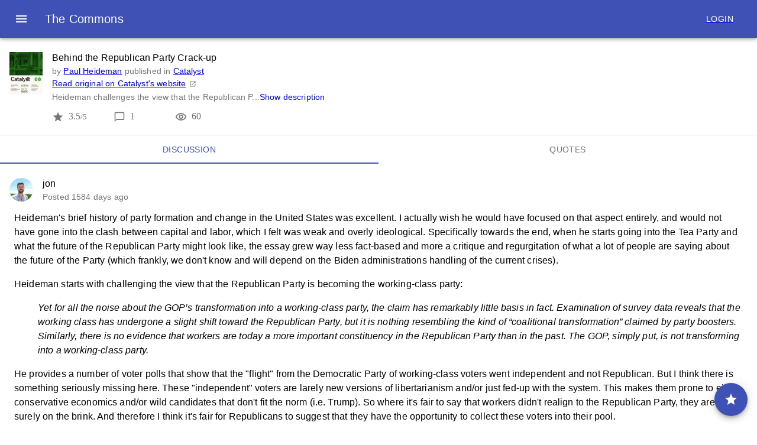

--- FILE ---
content_type: text/html; charset=utf-8
request_url: https://www.thecommonsapp.com/discussion/411
body_size: 14148
content:
<!DOCTYPE html><html><head><meta charSet="utf-8"/><meta name="viewport" content="width=device-width, initial-scale=1.0"/><title>Behind the Republican Party Crack-up</title><link rel="canonical" href="https://www.thecommonsapp.com/discussion/411"/><meta name="description" content="Heideman challenges the view that the Republican Party is becoming the party of the working class. He takes both a statistical and ideological approach."/><meta name="keywords" content="Behind the Republican Party Crack-up, Paul Heideman, review, discussion, comments, analysis"/><meta name="author" content="The Commons App"/><meta name="next-head-count" content="7"/><link rel="preload" href="/_next/static/css/21329f0f2763d8087144.css" as="style"/><link rel="stylesheet" href="/_next/static/css/21329f0f2763d8087144.css"/><link rel="preload" href="/_next/static/XsqKOeYPCuOPu3-CkWxEd/pages/discussion/%5Bslug%5D.js" as="script"/><link rel="preload" href="/_next/static/XsqKOeYPCuOPu3-CkWxEd/pages/_app.js" as="script"/><link rel="preload" href="/_next/static/runtime/webpack-310b5319b07e28e4b210.js" as="script"/><link rel="preload" href="/_next/static/chunks/framework.921c0abd3f61347fc47b.js" as="script"/><link rel="preload" href="/_next/static/chunks/commons.7ed2a39d68c6238be16d.js" as="script"/><link rel="preload" href="/_next/static/chunks/f2d8372ef084840768054e2a39d339f2c2f60ccb.d255a914441382a4ce01.js" as="script"/><link rel="preload" href="/_next/static/chunks/f2158ba6a7bcd41e9c0542d4d64ef7896a36930b.311026927682c9d148fc.js" as="script"/><link rel="preload" href="/_next/static/chunks/675e7ba32ccb530ccdb7e0d87100e1cda2c943d6.a9568bcb4b0fc4744489.js" as="script"/><link rel="preload" href="/_next/static/chunks/57d4be3e7a33eb1d636abc9ff936e70d433f168e.7ee159d05420721d1b6b.js" as="script"/><link rel="preload" href="/_next/static/chunks/e1901dc9d64fff1d766d62d4d7e51e8c880197f0.c826874f07170737ea42.js" as="script"/><link rel="preload" href="/_next/static/chunks/2a65e26422a21bfeb83268ee2dd273325e196cd3.83ac7f8f8e34f260e430.js" as="script"/><link rel="preload" href="/_next/static/runtime/main-a8138087bb37a87a0881.js" as="script"/><link rel="preload" href="/_next/static/chunks/4e24ed360bcd5e917d99a0207e4dad6bff75e491.e49e8e2ae87d6a69e8fb.js" as="script"/><link rel="preload" href="/_next/static/chunks/56cca3dbbb4369749b159bb3a607403beab6383a.328d796067c4869d4a08.js" as="script"/><link rel="preload" href="/_next/static/chunks/a33bc11dcfaded78645effdc5fca3b58a701cf9a.4568eec560d7ae032429.js" as="script"/><link rel="preload" href="/_next/static/chunks/3553eab5054e99dee59b6d3c1652d2554c98cbed.e828d30ec1fbe50178c7.js" as="script"/><link rel="preload" href="/_next/static/chunks/b839fbc2a0affef95e68cb16683da71caeab6a6d.d0792d78db7567b8b757.js" as="script"/><link rel="preload" href="/_next/static/chunks/ba7f58cd73c2c02350fbfb202e23fc9ce5d22e09.157cb715325a3c9a6662.js" as="script"/><link rel="preload" href="/_next/static/chunks/7403d7d4ad70bd0223da05b3379bf48be70d34b2.b082ae3e28fa44d924d1.js" as="script"/><link rel="preload" href="/_next/static/chunks/0dc116964ceb3360fa3bec3f33d1d1719821035b.b35577b3a22701d8f2b8.js" as="script"/><link rel="preload" href="/_next/static/chunks/86e72eaadef90be51befd12a15493cdf0163a9bb.3cc9426460076d2ac116.js" as="script"/><style id="jss-server-side">.MuiPaper-root {
  color: rgba(0, 0, 0, 0.87);
  transition: box-shadow 300ms cubic-bezier(0.4, 0, 0.2, 1) 0ms;
  background-color: #fff;
}
.MuiPaper-rounded {
  border-radius: 4px;
}
.MuiPaper-outlined {
  border: 1px solid rgba(0, 0, 0, 0.12);
}
.MuiPaper-elevation0 {
  box-shadow: none;
}
.MuiPaper-elevation1 {
  box-shadow: 0px 2px 1px -1px rgba(0,0,0,0.2),0px 1px 1px 0px rgba(0,0,0,0.14),0px 1px 3px 0px rgba(0,0,0,0.12);
}
.MuiPaper-elevation2 {
  box-shadow: 0px 3px 1px -2px rgba(0,0,0,0.2),0px 2px 2px 0px rgba(0,0,0,0.14),0px 1px 5px 0px rgba(0,0,0,0.12);
}
.MuiPaper-elevation3 {
  box-shadow: 0px 3px 3px -2px rgba(0,0,0,0.2),0px 3px 4px 0px rgba(0,0,0,0.14),0px 1px 8px 0px rgba(0,0,0,0.12);
}
.MuiPaper-elevation4 {
  box-shadow: 0px 2px 4px -1px rgba(0,0,0,0.2),0px 4px 5px 0px rgba(0,0,0,0.14),0px 1px 10px 0px rgba(0,0,0,0.12);
}
.MuiPaper-elevation5 {
  box-shadow: 0px 3px 5px -1px rgba(0,0,0,0.2),0px 5px 8px 0px rgba(0,0,0,0.14),0px 1px 14px 0px rgba(0,0,0,0.12);
}
.MuiPaper-elevation6 {
  box-shadow: 0px 3px 5px -1px rgba(0,0,0,0.2),0px 6px 10px 0px rgba(0,0,0,0.14),0px 1px 18px 0px rgba(0,0,0,0.12);
}
.MuiPaper-elevation7 {
  box-shadow: 0px 4px 5px -2px rgba(0,0,0,0.2),0px 7px 10px 1px rgba(0,0,0,0.14),0px 2px 16px 1px rgba(0,0,0,0.12);
}
.MuiPaper-elevation8 {
  box-shadow: 0px 5px 5px -3px rgba(0,0,0,0.2),0px 8px 10px 1px rgba(0,0,0,0.14),0px 3px 14px 2px rgba(0,0,0,0.12);
}
.MuiPaper-elevation9 {
  box-shadow: 0px 5px 6px -3px rgba(0,0,0,0.2),0px 9px 12px 1px rgba(0,0,0,0.14),0px 3px 16px 2px rgba(0,0,0,0.12);
}
.MuiPaper-elevation10 {
  box-shadow: 0px 6px 6px -3px rgba(0,0,0,0.2),0px 10px 14px 1px rgba(0,0,0,0.14),0px 4px 18px 3px rgba(0,0,0,0.12);
}
.MuiPaper-elevation11 {
  box-shadow: 0px 6px 7px -4px rgba(0,0,0,0.2),0px 11px 15px 1px rgba(0,0,0,0.14),0px 4px 20px 3px rgba(0,0,0,0.12);
}
.MuiPaper-elevation12 {
  box-shadow: 0px 7px 8px -4px rgba(0,0,0,0.2),0px 12px 17px 2px rgba(0,0,0,0.14),0px 5px 22px 4px rgba(0,0,0,0.12);
}
.MuiPaper-elevation13 {
  box-shadow: 0px 7px 8px -4px rgba(0,0,0,0.2),0px 13px 19px 2px rgba(0,0,0,0.14),0px 5px 24px 4px rgba(0,0,0,0.12);
}
.MuiPaper-elevation14 {
  box-shadow: 0px 7px 9px -4px rgba(0,0,0,0.2),0px 14px 21px 2px rgba(0,0,0,0.14),0px 5px 26px 4px rgba(0,0,0,0.12);
}
.MuiPaper-elevation15 {
  box-shadow: 0px 8px 9px -5px rgba(0,0,0,0.2),0px 15px 22px 2px rgba(0,0,0,0.14),0px 6px 28px 5px rgba(0,0,0,0.12);
}
.MuiPaper-elevation16 {
  box-shadow: 0px 8px 10px -5px rgba(0,0,0,0.2),0px 16px 24px 2px rgba(0,0,0,0.14),0px 6px 30px 5px rgba(0,0,0,0.12);
}
.MuiPaper-elevation17 {
  box-shadow: 0px 8px 11px -5px rgba(0,0,0,0.2),0px 17px 26px 2px rgba(0,0,0,0.14),0px 6px 32px 5px rgba(0,0,0,0.12);
}
.MuiPaper-elevation18 {
  box-shadow: 0px 9px 11px -5px rgba(0,0,0,0.2),0px 18px 28px 2px rgba(0,0,0,0.14),0px 7px 34px 6px rgba(0,0,0,0.12);
}
.MuiPaper-elevation19 {
  box-shadow: 0px 9px 12px -6px rgba(0,0,0,0.2),0px 19px 29px 2px rgba(0,0,0,0.14),0px 7px 36px 6px rgba(0,0,0,0.12);
}
.MuiPaper-elevation20 {
  box-shadow: 0px 10px 13px -6px rgba(0,0,0,0.2),0px 20px 31px 3px rgba(0,0,0,0.14),0px 8px 38px 7px rgba(0,0,0,0.12);
}
.MuiPaper-elevation21 {
  box-shadow: 0px 10px 13px -6px rgba(0,0,0,0.2),0px 21px 33px 3px rgba(0,0,0,0.14),0px 8px 40px 7px rgba(0,0,0,0.12);
}
.MuiPaper-elevation22 {
  box-shadow: 0px 10px 14px -6px rgba(0,0,0,0.2),0px 22px 35px 3px rgba(0,0,0,0.14),0px 8px 42px 7px rgba(0,0,0,0.12);
}
.MuiPaper-elevation23 {
  box-shadow: 0px 11px 14px -7px rgba(0,0,0,0.2),0px 23px 36px 3px rgba(0,0,0,0.14),0px 9px 44px 8px rgba(0,0,0,0.12);
}
.MuiPaper-elevation24 {
  box-shadow: 0px 11px 15px -7px rgba(0,0,0,0.2),0px 24px 38px 3px rgba(0,0,0,0.14),0px 9px 46px 8px rgba(0,0,0,0.12);
}
.MuiDrawer-docked {
  flex: 0 0 auto;
}
.MuiDrawer-paper {
  top: 0;
  flex: 1 0 auto;
  height: 100%;
  display: flex;
  outline: 0;
  z-index: 1200;
  position: fixed;
  overflow-y: auto;
  flex-direction: column;
  -webkit-overflow-scrolling: touch;
}
.MuiDrawer-paperAnchorLeft {
  left: 0;
  right: auto;
}
.MuiDrawer-paperAnchorRight {
  left: auto;
  right: 0;
}
.MuiDrawer-paperAnchorTop {
  top: 0;
  left: 0;
  right: 0;
  bottom: auto;
  height: auto;
  max-height: 100%;
}
.MuiDrawer-paperAnchorBottom {
  top: auto;
  left: 0;
  right: 0;
  bottom: 0;
  height: auto;
  max-height: 100%;
}
.MuiDrawer-paperAnchorDockedLeft {
  border-right: 1px solid rgba(0, 0, 0, 0.12);
}
.MuiDrawer-paperAnchorDockedTop {
  border-bottom: 1px solid rgba(0, 0, 0, 0.12);
}
.MuiDrawer-paperAnchorDockedRight {
  border-left: 1px solid rgba(0, 0, 0, 0.12);
}
.MuiDrawer-paperAnchorDockedBottom {
  border-top: 1px solid rgba(0, 0, 0, 0.12);
}
.MuiAppBar-root {
  width: 100%;
  display: flex;
  z-index: 1100;
  box-sizing: border-box;
  flex-shrink: 0;
  flex-direction: column;
}
.MuiAppBar-positionFixed {
  top: 0;
  left: auto;
  right: 0;
  position: fixed;
}
@media print {
  .MuiAppBar-positionFixed {
    position: absolute;
  }
}
  .MuiAppBar-positionAbsolute {
    top: 0;
    left: auto;
    right: 0;
    position: absolute;
  }
  .MuiAppBar-positionSticky {
    top: 0;
    left: auto;
    right: 0;
    position: sticky;
  }
  .MuiAppBar-positionStatic {
    position: static;
  }
  .MuiAppBar-positionRelative {
    position: relative;
  }
  .MuiAppBar-colorDefault {
    color: rgba(0, 0, 0, 0.87);
    background-color: #f5f5f5;
  }
  .MuiAppBar-colorPrimary {
    color: #fff;
    background-color: #3f51b5;
  }
  .MuiAppBar-colorSecondary {
    color: #fff;
    background-color: #f50057;
  }
  .MuiAppBar-colorInherit {
    color: inherit;
  }
  .MuiAppBar-colorTransparent {
    color: inherit;
    background-color: transparent;
  }
  .MuiToolbar-root {
    display: flex;
    position: relative;
    align-items: center;
  }
  .MuiToolbar-gutters {
    padding-left: 16px;
    padding-right: 16px;
  }
@media (min-width:600px) {
  .MuiToolbar-gutters {
    padding-left: 24px;
    padding-right: 24px;
  }
}
  .MuiToolbar-regular {
    min-height: 56px;
  }
@media (min-width:0px) and (orientation: landscape) {
  .MuiToolbar-regular {
    min-height: 48px;
  }
}
@media (min-width:600px) {
  .MuiToolbar-regular {
    min-height: 64px;
  }
}
  .MuiToolbar-dense {
    min-height: 48px;
  }
  .MuiTypography-root {
    margin: 0;
  }
  .MuiTypography-body2 {
    font-size: 0.875rem;
    font-family: "Roboto", "Helvetica", "Arial", sans-serif;
    font-weight: 400;
    line-height: 1.43;
    letter-spacing: 0.01071em;
  }
  .MuiTypography-body1 {
    font-size: 1rem;
    font-family: "Roboto", "Helvetica", "Arial", sans-serif;
    font-weight: 400;
    line-height: 1.5;
    letter-spacing: 0.00938em;
  }
  .MuiTypography-caption {
    font-size: 0.75rem;
    font-family: "Roboto", "Helvetica", "Arial", sans-serif;
    font-weight: 400;
    line-height: 1.66;
    letter-spacing: 0.03333em;
  }
  .MuiTypography-button {
    font-size: 0.875rem;
    font-family: "Roboto", "Helvetica", "Arial", sans-serif;
    font-weight: 500;
    line-height: 1.75;
    letter-spacing: 0.02857em;
    text-transform: uppercase;
  }
  .MuiTypography-h1 {
    font-size: 6rem;
    font-family: "Roboto", "Helvetica", "Arial", sans-serif;
    font-weight: 300;
    line-height: 1.167;
    letter-spacing: -0.01562em;
  }
  .MuiTypography-h2 {
    font-size: 3.75rem;
    font-family: "Roboto", "Helvetica", "Arial", sans-serif;
    font-weight: 300;
    line-height: 1.2;
    letter-spacing: -0.00833em;
  }
  .MuiTypography-h3 {
    font-size: 3rem;
    font-family: "Roboto", "Helvetica", "Arial", sans-serif;
    font-weight: 400;
    line-height: 1.167;
    letter-spacing: 0em;
  }
  .MuiTypography-h4 {
    font-size: 2.125rem;
    font-family: "Roboto", "Helvetica", "Arial", sans-serif;
    font-weight: 400;
    line-height: 1.235;
    letter-spacing: 0.00735em;
  }
  .MuiTypography-h5 {
    font-size: 1.5rem;
    font-family: "Roboto", "Helvetica", "Arial", sans-serif;
    font-weight: 400;
    line-height: 1.334;
    letter-spacing: 0em;
  }
  .MuiTypography-h6 {
    font-size: 1.25rem;
    font-family: "Roboto", "Helvetica", "Arial", sans-serif;
    font-weight: 500;
    line-height: 1.6;
    letter-spacing: 0.0075em;
  }
  .MuiTypography-subtitle1 {
    font-size: 1rem;
    font-family: "Roboto", "Helvetica", "Arial", sans-serif;
    font-weight: 400;
    line-height: 1.75;
    letter-spacing: 0.00938em;
  }
  .MuiTypography-subtitle2 {
    font-size: 0.875rem;
    font-family: "Roboto", "Helvetica", "Arial", sans-serif;
    font-weight: 500;
    line-height: 1.57;
    letter-spacing: 0.00714em;
  }
  .MuiTypography-overline {
    font-size: 0.75rem;
    font-family: "Roboto", "Helvetica", "Arial", sans-serif;
    font-weight: 400;
    line-height: 2.66;
    letter-spacing: 0.08333em;
    text-transform: uppercase;
  }
  .MuiTypography-srOnly {
    width: 1px;
    height: 1px;
    overflow: hidden;
    position: absolute;
  }
  .MuiTypography-alignLeft {
    text-align: left;
  }
  .MuiTypography-alignCenter {
    text-align: center;
  }
  .MuiTypography-alignRight {
    text-align: right;
  }
  .MuiTypography-alignJustify {
    text-align: justify;
  }
  .MuiTypography-noWrap {
    overflow: hidden;
    white-space: nowrap;
    text-overflow: ellipsis;
  }
  .MuiTypography-gutterBottom {
    margin-bottom: 0.35em;
  }
  .MuiTypography-paragraph {
    margin-bottom: 16px;
  }
  .MuiTypography-colorInherit {
    color: inherit;
  }
  .MuiTypography-colorPrimary {
    color: #3f51b5;
  }
  .MuiTypography-colorSecondary {
    color: #f50057;
  }
  .MuiTypography-colorTextPrimary {
    color: rgba(0, 0, 0, 0.87);
  }
  .MuiTypography-colorTextSecondary {
    color: rgba(0, 0, 0, 0.54);
  }
  .MuiTypography-colorError {
    color: #f44336;
  }
  .MuiTypography-displayInline {
    display: inline;
  }
  .MuiTypography-displayBlock {
    display: block;
  }
  .MuiButtonBase-root {
    color: inherit;
    border: 0;
    cursor: pointer;
    margin: 0;
    display: inline-flex;
    outline: 0;
    padding: 0;
    position: relative;
    align-items: center;
    user-select: none;
    border-radius: 0;
    vertical-align: middle;
    -moz-appearance: none;
    justify-content: center;
    text-decoration: none;
    background-color: transparent;
    -webkit-appearance: none;
    -webkit-tap-highlight-color: transparent;
  }
  .MuiButtonBase-root::-moz-focus-inner {
    border-style: none;
  }
  .MuiButtonBase-root.Mui-disabled {
    cursor: default;
    pointer-events: none;
  }
@media print {
  .MuiButtonBase-root {
    color-adjust: exact;
  }
}
  .MuiButton-root {
    color: rgba(0, 0, 0, 0.87);
    padding: 6px 16px;
    font-size: 0.875rem;
    min-width: 64px;
    box-sizing: border-box;
    transition: background-color 250ms cubic-bezier(0.4, 0, 0.2, 1) 0ms,box-shadow 250ms cubic-bezier(0.4, 0, 0.2, 1) 0ms,border 250ms cubic-bezier(0.4, 0, 0.2, 1) 0ms;
    font-family: "Roboto", "Helvetica", "Arial", sans-serif;
    font-weight: 500;
    line-height: 1.75;
    border-radius: 4px;
    letter-spacing: 0.02857em;
    text-transform: uppercase;
  }
  .MuiButton-root:hover {
    text-decoration: none;
    background-color: rgba(0, 0, 0, 0.04);
  }
  .MuiButton-root.Mui-disabled {
    color: rgba(0, 0, 0, 0.26);
  }
@media (hover: none) {
  .MuiButton-root:hover {
    background-color: transparent;
  }
}
  .MuiButton-root:hover.Mui-disabled {
    background-color: transparent;
  }
  .MuiButton-label {
    width: 100%;
    display: inherit;
    align-items: inherit;
    justify-content: inherit;
  }
  .MuiButton-text {
    padding: 6px 8px;
  }
  .MuiButton-textPrimary {
    color: #3f51b5;
  }
  .MuiButton-textPrimary:hover {
    background-color: rgba(63, 81, 181, 0.04);
  }
@media (hover: none) {
  .MuiButton-textPrimary:hover {
    background-color: transparent;
  }
}
  .MuiButton-textSecondary {
    color: #f50057;
  }
  .MuiButton-textSecondary:hover {
    background-color: rgba(245, 0, 87, 0.04);
  }
@media (hover: none) {
  .MuiButton-textSecondary:hover {
    background-color: transparent;
  }
}
  .MuiButton-outlined {
    border: 1px solid rgba(0, 0, 0, 0.23);
    padding: 5px 15px;
  }
  .MuiButton-outlined.Mui-disabled {
    border: 1px solid rgba(0, 0, 0, 0.12);
  }
  .MuiButton-outlinedPrimary {
    color: #3f51b5;
    border: 1px solid rgba(63, 81, 181, 0.5);
  }
  .MuiButton-outlinedPrimary:hover {
    border: 1px solid #3f51b5;
    background-color: rgba(63, 81, 181, 0.04);
  }
@media (hover: none) {
  .MuiButton-outlinedPrimary:hover {
    background-color: transparent;
  }
}
  .MuiButton-outlinedSecondary {
    color: #f50057;
    border: 1px solid rgba(245, 0, 87, 0.5);
  }
  .MuiButton-outlinedSecondary:hover {
    border: 1px solid #f50057;
    background-color: rgba(245, 0, 87, 0.04);
  }
  .MuiButton-outlinedSecondary.Mui-disabled {
    border: 1px solid rgba(0, 0, 0, 0.26);
  }
@media (hover: none) {
  .MuiButton-outlinedSecondary:hover {
    background-color: transparent;
  }
}
  .MuiButton-contained {
    color: rgba(0, 0, 0, 0.87);
    box-shadow: 0px 3px 1px -2px rgba(0,0,0,0.2),0px 2px 2px 0px rgba(0,0,0,0.14),0px 1px 5px 0px rgba(0,0,0,0.12);
    background-color: #e0e0e0;
  }
  .MuiButton-contained:hover {
    box-shadow: 0px 2px 4px -1px rgba(0,0,0,0.2),0px 4px 5px 0px rgba(0,0,0,0.14),0px 1px 10px 0px rgba(0,0,0,0.12);
    background-color: #d5d5d5;
  }
  .MuiButton-contained.Mui-focusVisible {
    box-shadow: 0px 3px 5px -1px rgba(0,0,0,0.2),0px 6px 10px 0px rgba(0,0,0,0.14),0px 1px 18px 0px rgba(0,0,0,0.12);
  }
  .MuiButton-contained:active {
    box-shadow: 0px 5px 5px -3px rgba(0,0,0,0.2),0px 8px 10px 1px rgba(0,0,0,0.14),0px 3px 14px 2px rgba(0,0,0,0.12);
  }
  .MuiButton-contained.Mui-disabled {
    color: rgba(0, 0, 0, 0.26);
    box-shadow: none;
    background-color: rgba(0, 0, 0, 0.12);
  }
@media (hover: none) {
  .MuiButton-contained:hover {
    box-shadow: 0px 3px 1px -2px rgba(0,0,0,0.2),0px 2px 2px 0px rgba(0,0,0,0.14),0px 1px 5px 0px rgba(0,0,0,0.12);
    background-color: #e0e0e0;
  }
}
  .MuiButton-contained:hover.Mui-disabled {
    background-color: rgba(0, 0, 0, 0.12);
  }
  .MuiButton-containedPrimary {
    color: #fff;
    background-color: #3f51b5;
  }
  .MuiButton-containedPrimary:hover {
    background-color: #303f9f;
  }
@media (hover: none) {
  .MuiButton-containedPrimary:hover {
    background-color: #3f51b5;
  }
}
  .MuiButton-containedSecondary {
    color: #fff;
    background-color: #f50057;
  }
  .MuiButton-containedSecondary:hover {
    background-color: #c51162;
  }
@media (hover: none) {
  .MuiButton-containedSecondary:hover {
    background-color: #f50057;
  }
}
  .MuiButton-disableElevation {
    box-shadow: none;
  }
  .MuiButton-disableElevation:hover {
    box-shadow: none;
  }
  .MuiButton-disableElevation.Mui-focusVisible {
    box-shadow: none;
  }
  .MuiButton-disableElevation:active {
    box-shadow: none;
  }
  .MuiButton-disableElevation.Mui-disabled {
    box-shadow: none;
  }
  .MuiButton-colorInherit {
    color: inherit;
    border-color: currentColor;
  }
  .MuiButton-textSizeSmall {
    padding: 4px 5px;
    font-size: 0.8125rem;
  }
  .MuiButton-textSizeLarge {
    padding: 8px 11px;
    font-size: 0.9375rem;
  }
  .MuiButton-outlinedSizeSmall {
    padding: 3px 9px;
    font-size: 0.8125rem;
  }
  .MuiButton-outlinedSizeLarge {
    padding: 7px 21px;
    font-size: 0.9375rem;
  }
  .MuiButton-containedSizeSmall {
    padding: 4px 10px;
    font-size: 0.8125rem;
  }
  .MuiButton-containedSizeLarge {
    padding: 8px 22px;
    font-size: 0.9375rem;
  }
  .MuiButton-fullWidth {
    width: 100%;
  }
  .MuiButton-startIcon {
    display: inherit;
    margin-left: -4px;
    margin-right: 8px;
  }
  .MuiButton-startIcon.MuiButton-iconSizeSmall {
    margin-left: -2px;
  }
  .MuiButton-endIcon {
    display: inherit;
    margin-left: 8px;
    margin-right: -4px;
  }
  .MuiButton-endIcon.MuiButton-iconSizeSmall {
    margin-right: -2px;
  }
  .MuiButton-iconSizeSmall > *:first-child {
    font-size: 18px;
  }
  .MuiButton-iconSizeMedium > *:first-child {
    font-size: 20px;
  }
  .MuiButton-iconSizeLarge > *:first-child {
    font-size: 22px;
  }
  .MuiIconButton-root {
    flex: 0 0 auto;
    color: rgba(0, 0, 0, 0.54);
    padding: 12px;
    overflow: visible;
    font-size: 1.5rem;
    text-align: center;
    transition: background-color 150ms cubic-bezier(0.4, 0, 0.2, 1) 0ms;
    border-radius: 50%;
  }
  .MuiIconButton-root:hover {
    background-color: rgba(0, 0, 0, 0.04);
  }
  .MuiIconButton-root.Mui-disabled {
    color: rgba(0, 0, 0, 0.26);
    background-color: transparent;
  }
@media (hover: none) {
  .MuiIconButton-root:hover {
    background-color: transparent;
  }
}
  .MuiIconButton-edgeStart {
    margin-left: -12px;
  }
  .MuiIconButton-sizeSmall.MuiIconButton-edgeStart {
    margin-left: -3px;
  }
  .MuiIconButton-edgeEnd {
    margin-right: -12px;
  }
  .MuiIconButton-sizeSmall.MuiIconButton-edgeEnd {
    margin-right: -3px;
  }
  .MuiIconButton-colorInherit {
    color: inherit;
  }
  .MuiIconButton-colorPrimary {
    color: #3f51b5;
  }
  .MuiIconButton-colorPrimary:hover {
    background-color: rgba(63, 81, 181, 0.04);
  }
@media (hover: none) {
  .MuiIconButton-colorPrimary:hover {
    background-color: transparent;
  }
}
  .MuiIconButton-colorSecondary {
    color: #f50057;
  }
  .MuiIconButton-colorSecondary:hover {
    background-color: rgba(245, 0, 87, 0.04);
  }
@media (hover: none) {
  .MuiIconButton-colorSecondary:hover {
    background-color: transparent;
  }
}
  .MuiIconButton-sizeSmall {
    padding: 3px;
    font-size: 1.125rem;
  }
  .MuiIconButton-label {
    width: 100%;
    display: flex;
    align-items: inherit;
    justify-content: inherit;
  }
  .MuiList-root {
    margin: 0;
    padding: 0;
    position: relative;
    list-style: none;
  }
  .MuiList-padding {
    padding-top: 8px;
    padding-bottom: 8px;
  }
  .MuiList-subheader {
    padding-top: 0;
  }
  .MuiDivider-root {
    border: none;
    height: 1px;
    margin: 0;
    flex-shrink: 0;
    background-color: rgba(0, 0, 0, 0.12);
  }
  .MuiDivider-absolute {
    left: 0;
    width: 100%;
    bottom: 0;
    position: absolute;
  }
  .MuiDivider-inset {
    margin-left: 72px;
  }
  .MuiDivider-light {
    background-color: rgba(0, 0, 0, 0.08);
  }
  .MuiDivider-middle {
    margin-left: 16px;
    margin-right: 16px;
  }
  .MuiDivider-vertical {
    width: 1px;
    height: 100%;
  }
  .MuiDivider-flexItem {
    height: auto;
    align-self: stretch;
  }
  .MuiSvgIcon-root {
    fill: currentColor;
    width: 1em;
    height: 1em;
    display: inline-block;
    font-size: 1.5rem;
    transition: fill 200ms cubic-bezier(0.4, 0, 0.2, 1) 0ms;
    flex-shrink: 0;
    user-select: none;
  }
  .MuiSvgIcon-colorPrimary {
    color: #3f51b5;
  }
  .MuiSvgIcon-colorSecondary {
    color: #f50057;
  }
  .MuiSvgIcon-colorAction {
    color: rgba(0, 0, 0, 0.54);
  }
  .MuiSvgIcon-colorError {
    color: #f44336;
  }
  .MuiSvgIcon-colorDisabled {
    color: rgba(0, 0, 0, 0.26);
  }
  .MuiSvgIcon-fontSizeInherit {
    font-size: inherit;
  }
  .MuiSvgIcon-fontSizeSmall {
    font-size: 1.25rem;
  }
  .MuiSvgIcon-fontSizeLarge {
    font-size: 2.1875rem;
  }
  .MuiListItem-root {
    width: 100%;
    display: flex;
    position: relative;
    box-sizing: border-box;
    text-align: left;
    align-items: center;
    padding-top: 8px;
    padding-bottom: 8px;
    justify-content: flex-start;
    text-decoration: none;
  }
  .MuiListItem-root.Mui-focusVisible {
    background-color: rgba(0, 0, 0, 0.08);
  }
  .MuiListItem-root.Mui-selected, .MuiListItem-root.Mui-selected:hover {
    background-color: rgba(0, 0, 0, 0.08);
  }
  .MuiListItem-root.Mui-disabled {
    opacity: 0.5;
  }
  .MuiListItem-container {
    position: relative;
  }
  .MuiListItem-dense {
    padding-top: 4px;
    padding-bottom: 4px;
  }
  .MuiListItem-alignItemsFlexStart {
    align-items: flex-start;
  }
  .MuiListItem-divider {
    border-bottom: 1px solid rgba(0, 0, 0, 0.12);
    background-clip: padding-box;
  }
  .MuiListItem-gutters {
    padding-left: 16px;
    padding-right: 16px;
  }
  .MuiListItem-button {
    transition: background-color 150ms cubic-bezier(0.4, 0, 0.2, 1) 0ms;
  }
  .MuiListItem-button:hover {
    text-decoration: none;
    background-color: rgba(0, 0, 0, 0.04);
  }
@media (hover: none) {
  .MuiListItem-button:hover {
    background-color: transparent;
  }
}
  .MuiListItem-secondaryAction {
    padding-right: 48px;
  }
  .MuiListItemIcon-root {
    color: rgba(0, 0, 0, 0.54);
    display: inline-flex;
    min-width: 56px;
    flex-shrink: 0;
  }
  .MuiListItemIcon-alignItemsFlexStart {
    margin-top: 8px;
  }
  .MuiListItemText-root {
    flex: 1 1 auto;
    min-width: 0;
    margin-top: 4px;
    margin-bottom: 4px;
  }
  .MuiListItemText-multiline {
    margin-top: 6px;
    margin-bottom: 6px;
  }
  .MuiListItemText-inset {
    padding-left: 56px;
  }
  .jss1 {
    display: flex;
    flex-grow: 1;
  }
  .jss2 {
    margin-right: 16px;
  }
  .jss3 {
    flex-grow: 1;
  }
  .jss4 {
    color: white;
    cursor: pointer;
    font-size: 1.25rem;
    font-family: Roboto, Helvetica, Arial, sans-serif;
    font-weight: 500;
    line-height: 1.6;
    letter-spacing: 0.0075em;
    text-decoration: none;
  }
  .jss5 {
    transition: margin 195ms cubic-bezier(0.4, 0, 0.6, 1) 0ms,width 195ms cubic-bezier(0.4, 0, 0.6, 1) 0ms;
  }
  .jss6 {
    width: calc(100% - 240px);
    transition: margin 225ms cubic-bezier(0.0, 0, 0.2, 1) 0ms,width 225ms cubic-bezier(0.0, 0, 0.2, 1) 0ms;
    margin-left: 240px;
  }
  .jss7 {
    display: none;
  }
  .jss8 {
    width: 240px;
    flex-shrink: 0;
  }
  .jss9 {
    width: 240px;
  }
  .jss10 {
    display: flex;
    padding: 0px 8px;
    min-height: 56px;
    align-items: center;
    justify-content: flex-end;
  }
@media (min-width:0px) and (orientation: landscape) {
  .jss10 {
    min-height: 48px;
  }
}
@media (min-width:600px) {
  .jss10 {
    min-height: 64px;
  }
}
  .jss11 {
    flex-grow: 1;
    transition: margin 195ms cubic-bezier(0.4, 0, 0.6, 1) 0ms;
    margin-left: -240px;
  }
  .jss12 {
    transition: margin 225ms cubic-bezier(0.0, 0, 0.2, 1) 0ms;
    margin-left: 0;
  }
  .MuiAvatar-root {
    width: 40px;
    height: 40px;
    display: flex;
    overflow: hidden;
    position: relative;
    font-size: 1.25rem;
    align-items: center;
    flex-shrink: 0;
    font-family: "Roboto", "Helvetica", "Arial", sans-serif;
    line-height: 1;
    user-select: none;
    border-radius: 50%;
    justify-content: center;
  }
  .MuiAvatar-colorDefault {
    color: #fafafa;
    background-color: #bdbdbd;
  }
  .MuiAvatar-rounded {
    border-radius: 4px;
  }
  .MuiAvatar-square {
    border-radius: 0;
  }
  .MuiAvatar-img {
    color: transparent;
    width: 100%;
    height: 100%;
    object-fit: cover;
    text-align: center;
    text-indent: 10000px;
  }
  .MuiAvatar-fallback {
    width: 75%;
    height: 75%;
  }

  .jss38 {  }
  .MuiContainer-root {
    width: 100%;
    display: block;
    box-sizing: border-box;
    margin-left: auto;
    margin-right: auto;
    padding-left: 16px;
    padding-right: 16px;
  }
@media (min-width:600px) {
  .MuiContainer-root {
    padding-left: 24px;
    padding-right: 24px;
  }
}
  .MuiContainer-disableGutters {
    padding-left: 0;
    padding-right: 0;
  }
@media (min-width:600px) {
  .MuiContainer-fixed {
    max-width: 600px;
  }
}
@media (min-width:960px) {
  .MuiContainer-fixed {
    max-width: 960px;
  }
}
@media (min-width:1280px) {
  .MuiContainer-fixed {
    max-width: 1280px;
  }
}
@media (min-width:1920px) {
  .MuiContainer-fixed {
    max-width: 1920px;
  }
}
@media (min-width:0px) {
  .MuiContainer-maxWidthXs {
    max-width: 444px;
  }
}
@media (min-width:600px) {
  .MuiContainer-maxWidthSm {
    max-width: 600px;
  }
}
@media (min-width:960px) {
  .MuiContainer-maxWidthMd {
    max-width: 960px;
  }
}
@media (min-width:1280px) {
  .MuiContainer-maxWidthLg {
    max-width: 1280px;
  }
}
@media (min-width:1920px) {
  .MuiContainer-maxWidthXl {
    max-width: 1920px;
  }
}
@media print {
  .MuiDialog-root {
    position: absolute !important;
  }
}
  .MuiDialog-scrollPaper {
    display: flex;
    align-items: center;
    justify-content: center;
  }
  .MuiDialog-scrollBody {
    overflow-x: hidden;
    overflow-y: auto;
    text-align: center;
  }
  .MuiDialog-scrollBody:after {
    width: 0;
    height: 100%;
    content: "";
    display: inline-block;
    vertical-align: middle;
  }
  .MuiDialog-container {
    height: 100%;
    outline: 0;
  }
@media print {
  .MuiDialog-container {
    height: auto;
  }
}
  .MuiDialog-paper {
    margin: 32px;
    position: relative;
    overflow-y: auto;
  }
@media print {
  .MuiDialog-paper {
    box-shadow: none;
    overflow-y: visible;
  }
}
  .MuiDialog-paperScrollPaper {
    display: flex;
    max-height: calc(100% - 64px);
    flex-direction: column;
  }
  .MuiDialog-paperScrollBody {
    display: inline-block;
    text-align: left;
    vertical-align: middle;
  }
  .MuiDialog-paperWidthFalse {
    max-width: calc(100% - 64px);
  }
  .MuiDialog-paperWidthXs {
    max-width: 444px;
  }
@media (max-width:507.95px) {
  .MuiDialog-paperWidthXs.MuiDialog-paperScrollBody {
    max-width: calc(100% - 64px);
  }
}
  .MuiDialog-paperWidthSm {
    max-width: 600px;
  }
@media (max-width:663.95px) {
  .MuiDialog-paperWidthSm.MuiDialog-paperScrollBody {
    max-width: calc(100% - 64px);
  }
}
  .MuiDialog-paperWidthMd {
    max-width: 960px;
  }
@media (max-width:1023.95px) {
  .MuiDialog-paperWidthMd.MuiDialog-paperScrollBody {
    max-width: calc(100% - 64px);
  }
}
  .MuiDialog-paperWidthLg {
    max-width: 1280px;
  }
@media (max-width:1343.95px) {
  .MuiDialog-paperWidthLg.MuiDialog-paperScrollBody {
    max-width: calc(100% - 64px);
  }
}
  .MuiDialog-paperWidthXl {
    max-width: 1920px;
  }
@media (max-width:1983.95px) {
  .MuiDialog-paperWidthXl.MuiDialog-paperScrollBody {
    max-width: calc(100% - 64px);
  }
}
  .MuiDialog-paperFullWidth {
    width: calc(100% - 64px);
  }
  .MuiDialog-paperFullScreen {
    width: 100%;
    height: 100%;
    margin: 0;
    max-width: 100%;
    max-height: none;
    border-radius: 0;
  }
  .MuiDialog-paperFullScreen.MuiDialog-paperScrollBody {
    margin: 0;
    max-width: 100%;
  }
  .MuiFab-root {
    color: rgba(0, 0, 0, 0.87);
    width: 56px;
    height: 56px;
    padding: 0;
    font-size: 0.875rem;
    min-width: 0;
    box-shadow: 0px 3px 5px -1px rgba(0,0,0,0.2),0px 6px 10px 0px rgba(0,0,0,0.14),0px 1px 18px 0px rgba(0,0,0,0.12);
    box-sizing: border-box;
    min-height: 36px;
    transition: background-color 250ms cubic-bezier(0.4, 0, 0.2, 1) 0ms,box-shadow 250ms cubic-bezier(0.4, 0, 0.2, 1) 0ms,border 250ms cubic-bezier(0.4, 0, 0.2, 1) 0ms;
    font-family: "Roboto", "Helvetica", "Arial", sans-serif;
    font-weight: 500;
    line-height: 1.75;
    border-radius: 50%;
    letter-spacing: 0.02857em;
    text-transform: uppercase;
    background-color: #e0e0e0;
  }
  .MuiFab-root:active {
    box-shadow: 0px 7px 8px -4px rgba(0,0,0,0.2),0px 12px 17px 2px rgba(0,0,0,0.14),0px 5px 22px 4px rgba(0,0,0,0.12);
  }
  .MuiFab-root:hover {
    text-decoration: none;
    background-color: #d5d5d5;
  }
  .MuiFab-root.Mui-focusVisible {
    box-shadow: 0px 3px 5px -1px rgba(0,0,0,0.2),0px 6px 10px 0px rgba(0,0,0,0.14),0px 1px 18px 0px rgba(0,0,0,0.12);
  }
  .MuiFab-root.Mui-disabled {
    color: rgba(0, 0, 0, 0.26);
    box-shadow: none;
    background-color: rgba(0, 0, 0, 0.12);
  }
@media (hover: none) {
  .MuiFab-root:hover {
    background-color: #e0e0e0;
  }
}
  .MuiFab-root:hover.Mui-disabled {
    background-color: rgba(0, 0, 0, 0.12);
  }
  .MuiFab-label {
    width: 100%;
    display: inherit;
    align-items: inherit;
    justify-content: inherit;
  }
  .MuiFab-primary {
    color: #fff;
    background-color: #3f51b5;
  }
  .MuiFab-primary:hover {
    background-color: #303f9f;
  }
@media (hover: none) {
  .MuiFab-primary:hover {
    background-color: #3f51b5;
  }
}
  .MuiFab-secondary {
    color: #fff;
    background-color: #f50057;
  }
  .MuiFab-secondary:hover {
    background-color: #c51162;
  }
@media (hover: none) {
  .MuiFab-secondary:hover {
    background-color: #f50057;
  }
}
  .MuiFab-extended {
    width: auto;
    height: 48px;
    padding: 0 16px;
    min-width: 48px;
    min-height: auto;
    border-radius: 24px;
  }
  .MuiFab-extended.MuiFab-sizeSmall {
    width: auto;
    height: 34px;
    padding: 0 8px;
    min-width: 34px;
    border-radius: 17px;
  }
  .MuiFab-extended.MuiFab-sizeMedium {
    width: auto;
    height: 40px;
    padding: 0 16px;
    min-width: 40px;
    border-radius: 20px;
  }
  .MuiFab-colorInherit {
    color: inherit;
  }
  .MuiFab-sizeSmall {
    width: 40px;
    height: 40px;
  }
  .MuiFab-sizeMedium {
    width: 48px;
    height: 48px;
  }
  .MuiGrid-container {
    width: 100%;
    display: flex;
    flex-wrap: wrap;
    box-sizing: border-box;
  }
  .MuiGrid-item {
    margin: 0;
    box-sizing: border-box;
  }
  .MuiGrid-zeroMinWidth {
    min-width: 0;
  }
  .MuiGrid-direction-xs-column {
    flex-direction: column;
  }
  .MuiGrid-direction-xs-column-reverse {
    flex-direction: column-reverse;
  }
  .MuiGrid-direction-xs-row-reverse {
    flex-direction: row-reverse;
  }
  .MuiGrid-wrap-xs-nowrap {
    flex-wrap: nowrap;
  }
  .MuiGrid-wrap-xs-wrap-reverse {
    flex-wrap: wrap-reverse;
  }
  .MuiGrid-align-items-xs-center {
    align-items: center;
  }
  .MuiGrid-align-items-xs-flex-start {
    align-items: flex-start;
  }
  .MuiGrid-align-items-xs-flex-end {
    align-items: flex-end;
  }
  .MuiGrid-align-items-xs-baseline {
    align-items: baseline;
  }
  .MuiGrid-align-content-xs-center {
    align-content: center;
  }
  .MuiGrid-align-content-xs-flex-start {
    align-content: flex-start;
  }
  .MuiGrid-align-content-xs-flex-end {
    align-content: flex-end;
  }
  .MuiGrid-align-content-xs-space-between {
    align-content: space-between;
  }
  .MuiGrid-align-content-xs-space-around {
    align-content: space-around;
  }
  .MuiGrid-justify-xs-center {
    justify-content: center;
  }
  .MuiGrid-justify-xs-flex-end {
    justify-content: flex-end;
  }
  .MuiGrid-justify-xs-space-between {
    justify-content: space-between;
  }
  .MuiGrid-justify-xs-space-around {
    justify-content: space-around;
  }
  .MuiGrid-justify-xs-space-evenly {
    justify-content: space-evenly;
  }
  .MuiGrid-spacing-xs-1 {
    width: calc(100% + 8px);
    margin: -4px;
  }
  .MuiGrid-spacing-xs-1 > .MuiGrid-item {
    padding: 4px;
  }
  .MuiGrid-spacing-xs-2 {
    width: calc(100% + 16px);
    margin: -8px;
  }
  .MuiGrid-spacing-xs-2 > .MuiGrid-item {
    padding: 8px;
  }
  .MuiGrid-spacing-xs-3 {
    width: calc(100% + 24px);
    margin: -12px;
  }
  .MuiGrid-spacing-xs-3 > .MuiGrid-item {
    padding: 12px;
  }
  .MuiGrid-spacing-xs-4 {
    width: calc(100% + 32px);
    margin: -16px;
  }
  .MuiGrid-spacing-xs-4 > .MuiGrid-item {
    padding: 16px;
  }
  .MuiGrid-spacing-xs-5 {
    width: calc(100% + 40px);
    margin: -20px;
  }
  .MuiGrid-spacing-xs-5 > .MuiGrid-item {
    padding: 20px;
  }
  .MuiGrid-spacing-xs-6 {
    width: calc(100% + 48px);
    margin: -24px;
  }
  .MuiGrid-spacing-xs-6 > .MuiGrid-item {
    padding: 24px;
  }
  .MuiGrid-spacing-xs-7 {
    width: calc(100% + 56px);
    margin: -28px;
  }
  .MuiGrid-spacing-xs-7 > .MuiGrid-item {
    padding: 28px;
  }
  .MuiGrid-spacing-xs-8 {
    width: calc(100% + 64px);
    margin: -32px;
  }
  .MuiGrid-spacing-xs-8 > .MuiGrid-item {
    padding: 32px;
  }
  .MuiGrid-spacing-xs-9 {
    width: calc(100% + 72px);
    margin: -36px;
  }
  .MuiGrid-spacing-xs-9 > .MuiGrid-item {
    padding: 36px;
  }
  .MuiGrid-spacing-xs-10 {
    width: calc(100% + 80px);
    margin: -40px;
  }
  .MuiGrid-spacing-xs-10 > .MuiGrid-item {
    padding: 40px;
  }
  .MuiGrid-grid-xs-auto {
    flex-grow: 0;
    max-width: none;
    flex-basis: auto;
  }
  .MuiGrid-grid-xs-true {
    flex-grow: 1;
    max-width: 100%;
    flex-basis: 0;
  }
  .MuiGrid-grid-xs-1 {
    flex-grow: 0;
    max-width: 8.333333%;
    flex-basis: 8.333333%;
  }
  .MuiGrid-grid-xs-2 {
    flex-grow: 0;
    max-width: 16.666667%;
    flex-basis: 16.666667%;
  }
  .MuiGrid-grid-xs-3 {
    flex-grow: 0;
    max-width: 25%;
    flex-basis: 25%;
  }
  .MuiGrid-grid-xs-4 {
    flex-grow: 0;
    max-width: 33.333333%;
    flex-basis: 33.333333%;
  }
  .MuiGrid-grid-xs-5 {
    flex-grow: 0;
    max-width: 41.666667%;
    flex-basis: 41.666667%;
  }
  .MuiGrid-grid-xs-6 {
    flex-grow: 0;
    max-width: 50%;
    flex-basis: 50%;
  }
  .MuiGrid-grid-xs-7 {
    flex-grow: 0;
    max-width: 58.333333%;
    flex-basis: 58.333333%;
  }
  .MuiGrid-grid-xs-8 {
    flex-grow: 0;
    max-width: 66.666667%;
    flex-basis: 66.666667%;
  }
  .MuiGrid-grid-xs-9 {
    flex-grow: 0;
    max-width: 75%;
    flex-basis: 75%;
  }
  .MuiGrid-grid-xs-10 {
    flex-grow: 0;
    max-width: 83.333333%;
    flex-basis: 83.333333%;
  }
  .MuiGrid-grid-xs-11 {
    flex-grow: 0;
    max-width: 91.666667%;
    flex-basis: 91.666667%;
  }
  .MuiGrid-grid-xs-12 {
    flex-grow: 0;
    max-width: 100%;
    flex-basis: 100%;
  }
@media (min-width:600px) {
  .MuiGrid-grid-sm-auto {
    flex-grow: 0;
    max-width: none;
    flex-basis: auto;
  }
  .MuiGrid-grid-sm-true {
    flex-grow: 1;
    max-width: 100%;
    flex-basis: 0;
  }
  .MuiGrid-grid-sm-1 {
    flex-grow: 0;
    max-width: 8.333333%;
    flex-basis: 8.333333%;
  }
  .MuiGrid-grid-sm-2 {
    flex-grow: 0;
    max-width: 16.666667%;
    flex-basis: 16.666667%;
  }
  .MuiGrid-grid-sm-3 {
    flex-grow: 0;
    max-width: 25%;
    flex-basis: 25%;
  }
  .MuiGrid-grid-sm-4 {
    flex-grow: 0;
    max-width: 33.333333%;
    flex-basis: 33.333333%;
  }
  .MuiGrid-grid-sm-5 {
    flex-grow: 0;
    max-width: 41.666667%;
    flex-basis: 41.666667%;
  }
  .MuiGrid-grid-sm-6 {
    flex-grow: 0;
    max-width: 50%;
    flex-basis: 50%;
  }
  .MuiGrid-grid-sm-7 {
    flex-grow: 0;
    max-width: 58.333333%;
    flex-basis: 58.333333%;
  }
  .MuiGrid-grid-sm-8 {
    flex-grow: 0;
    max-width: 66.666667%;
    flex-basis: 66.666667%;
  }
  .MuiGrid-grid-sm-9 {
    flex-grow: 0;
    max-width: 75%;
    flex-basis: 75%;
  }
  .MuiGrid-grid-sm-10 {
    flex-grow: 0;
    max-width: 83.333333%;
    flex-basis: 83.333333%;
  }
  .MuiGrid-grid-sm-11 {
    flex-grow: 0;
    max-width: 91.666667%;
    flex-basis: 91.666667%;
  }
  .MuiGrid-grid-sm-12 {
    flex-grow: 0;
    max-width: 100%;
    flex-basis: 100%;
  }
}
@media (min-width:960px) {
  .MuiGrid-grid-md-auto {
    flex-grow: 0;
    max-width: none;
    flex-basis: auto;
  }
  .MuiGrid-grid-md-true {
    flex-grow: 1;
    max-width: 100%;
    flex-basis: 0;
  }
  .MuiGrid-grid-md-1 {
    flex-grow: 0;
    max-width: 8.333333%;
    flex-basis: 8.333333%;
  }
  .MuiGrid-grid-md-2 {
    flex-grow: 0;
    max-width: 16.666667%;
    flex-basis: 16.666667%;
  }
  .MuiGrid-grid-md-3 {
    flex-grow: 0;
    max-width: 25%;
    flex-basis: 25%;
  }
  .MuiGrid-grid-md-4 {
    flex-grow: 0;
    max-width: 33.333333%;
    flex-basis: 33.333333%;
  }
  .MuiGrid-grid-md-5 {
    flex-grow: 0;
    max-width: 41.666667%;
    flex-basis: 41.666667%;
  }
  .MuiGrid-grid-md-6 {
    flex-grow: 0;
    max-width: 50%;
    flex-basis: 50%;
  }
  .MuiGrid-grid-md-7 {
    flex-grow: 0;
    max-width: 58.333333%;
    flex-basis: 58.333333%;
  }
  .MuiGrid-grid-md-8 {
    flex-grow: 0;
    max-width: 66.666667%;
    flex-basis: 66.666667%;
  }
  .MuiGrid-grid-md-9 {
    flex-grow: 0;
    max-width: 75%;
    flex-basis: 75%;
  }
  .MuiGrid-grid-md-10 {
    flex-grow: 0;
    max-width: 83.333333%;
    flex-basis: 83.333333%;
  }
  .MuiGrid-grid-md-11 {
    flex-grow: 0;
    max-width: 91.666667%;
    flex-basis: 91.666667%;
  }
  .MuiGrid-grid-md-12 {
    flex-grow: 0;
    max-width: 100%;
    flex-basis: 100%;
  }
}
@media (min-width:1280px) {
  .MuiGrid-grid-lg-auto {
    flex-grow: 0;
    max-width: none;
    flex-basis: auto;
  }
  .MuiGrid-grid-lg-true {
    flex-grow: 1;
    max-width: 100%;
    flex-basis: 0;
  }
  .MuiGrid-grid-lg-1 {
    flex-grow: 0;
    max-width: 8.333333%;
    flex-basis: 8.333333%;
  }
  .MuiGrid-grid-lg-2 {
    flex-grow: 0;
    max-width: 16.666667%;
    flex-basis: 16.666667%;
  }
  .MuiGrid-grid-lg-3 {
    flex-grow: 0;
    max-width: 25%;
    flex-basis: 25%;
  }
  .MuiGrid-grid-lg-4 {
    flex-grow: 0;
    max-width: 33.333333%;
    flex-basis: 33.333333%;
  }
  .MuiGrid-grid-lg-5 {
    flex-grow: 0;
    max-width: 41.666667%;
    flex-basis: 41.666667%;
  }
  .MuiGrid-grid-lg-6 {
    flex-grow: 0;
    max-width: 50%;
    flex-basis: 50%;
  }
  .MuiGrid-grid-lg-7 {
    flex-grow: 0;
    max-width: 58.333333%;
    flex-basis: 58.333333%;
  }
  .MuiGrid-grid-lg-8 {
    flex-grow: 0;
    max-width: 66.666667%;
    flex-basis: 66.666667%;
  }
  .MuiGrid-grid-lg-9 {
    flex-grow: 0;
    max-width: 75%;
    flex-basis: 75%;
  }
  .MuiGrid-grid-lg-10 {
    flex-grow: 0;
    max-width: 83.333333%;
    flex-basis: 83.333333%;
  }
  .MuiGrid-grid-lg-11 {
    flex-grow: 0;
    max-width: 91.666667%;
    flex-basis: 91.666667%;
  }
  .MuiGrid-grid-lg-12 {
    flex-grow: 0;
    max-width: 100%;
    flex-basis: 100%;
  }
}
@media (min-width:1920px) {
  .MuiGrid-grid-xl-auto {
    flex-grow: 0;
    max-width: none;
    flex-basis: auto;
  }
  .MuiGrid-grid-xl-true {
    flex-grow: 1;
    max-width: 100%;
    flex-basis: 0;
  }
  .MuiGrid-grid-xl-1 {
    flex-grow: 0;
    max-width: 8.333333%;
    flex-basis: 8.333333%;
  }
  .MuiGrid-grid-xl-2 {
    flex-grow: 0;
    max-width: 16.666667%;
    flex-basis: 16.666667%;
  }
  .MuiGrid-grid-xl-3 {
    flex-grow: 0;
    max-width: 25%;
    flex-basis: 25%;
  }
  .MuiGrid-grid-xl-4 {
    flex-grow: 0;
    max-width: 33.333333%;
    flex-basis: 33.333333%;
  }
  .MuiGrid-grid-xl-5 {
    flex-grow: 0;
    max-width: 41.666667%;
    flex-basis: 41.666667%;
  }
  .MuiGrid-grid-xl-6 {
    flex-grow: 0;
    max-width: 50%;
    flex-basis: 50%;
  }
  .MuiGrid-grid-xl-7 {
    flex-grow: 0;
    max-width: 58.333333%;
    flex-basis: 58.333333%;
  }
  .MuiGrid-grid-xl-8 {
    flex-grow: 0;
    max-width: 66.666667%;
    flex-basis: 66.666667%;
  }
  .MuiGrid-grid-xl-9 {
    flex-grow: 0;
    max-width: 75%;
    flex-basis: 75%;
  }
  .MuiGrid-grid-xl-10 {
    flex-grow: 0;
    max-width: 83.333333%;
    flex-basis: 83.333333%;
  }
  .MuiGrid-grid-xl-11 {
    flex-grow: 0;
    max-width: 91.666667%;
    flex-basis: 91.666667%;
  }
  .MuiGrid-grid-xl-12 {
    flex-grow: 0;
    max-width: 100%;
    flex-basis: 100%;
  }
}
  .MuiListItemAvatar-root {
    min-width: 56px;
    flex-shrink: 0;
  }
  .MuiListItemAvatar-alignItemsFlexStart {
    margin-top: 8px;
  }
  .MuiSnackbar-root {
    left: 8px;
    right: 8px;
    display: flex;
    z-index: 1400;
    position: fixed;
    align-items: center;
    justify-content: center;
  }
  .MuiSnackbar-anchorOriginTopCenter {
    top: 8px;
  }
@media (min-width:600px) {
  .MuiSnackbar-anchorOriginTopCenter {
    top: 24px;
    left: 50%;
    right: auto;
    transform: translateX(-50%);
  }
}
  .MuiSnackbar-anchorOriginBottomCenter {
    bottom: 8px;
  }
@media (min-width:600px) {
  .MuiSnackbar-anchorOriginBottomCenter {
    left: 50%;
    right: auto;
    bottom: 24px;
    transform: translateX(-50%);
  }
}
  .MuiSnackbar-anchorOriginTopRight {
    top: 8px;
    justify-content: flex-end;
  }
@media (min-width:600px) {
  .MuiSnackbar-anchorOriginTopRight {
    top: 24px;
    left: auto;
    right: 24px;
  }
}
  .MuiSnackbar-anchorOriginBottomRight {
    bottom: 8px;
    justify-content: flex-end;
  }
@media (min-width:600px) {
  .MuiSnackbar-anchorOriginBottomRight {
    left: auto;
    right: 24px;
    bottom: 24px;
  }
}
  .MuiSnackbar-anchorOriginTopLeft {
    top: 8px;
    justify-content: flex-start;
  }
@media (min-width:600px) {
  .MuiSnackbar-anchorOriginTopLeft {
    top: 24px;
    left: 24px;
    right: auto;
  }
}
  .MuiSnackbar-anchorOriginBottomLeft {
    bottom: 8px;
    justify-content: flex-start;
  }
@media (min-width:600px) {
  .MuiSnackbar-anchorOriginBottomLeft {
    left: 24px;
    right: auto;
    bottom: 24px;
  }
}
  .MuiTab-root {
    padding: 6px 12px;
    overflow: hidden;
    position: relative;
    font-size: 0.875rem;
    max-width: 264px;
    min-width: 72px;
    box-sizing: border-box;
    min-height: 48px;
    text-align: center;
    flex-shrink: 0;
    font-family: "Roboto", "Helvetica", "Arial", sans-serif;
    font-weight: 500;
    line-height: 1.75;
    white-space: normal;
    letter-spacing: 0.02857em;
    text-transform: uppercase;
  }
@media (min-width:600px) {
  .MuiTab-root {
    min-width: 160px;
  }
}
  .MuiTab-labelIcon {
    min-height: 72px;
    padding-top: 9px;
  }
  .MuiTab-labelIcon .MuiTab-wrapper > *:first-child {
    margin-bottom: 6px;
  }
  .MuiTab-textColorInherit {
    color: inherit;
    opacity: 0.7;
  }
  .MuiTab-textColorInherit.Mui-selected {
    opacity: 1;
  }
  .MuiTab-textColorInherit.Mui-disabled {
    opacity: 0.5;
  }
  .MuiTab-textColorPrimary {
    color: rgba(0, 0, 0, 0.54);
  }
  .MuiTab-textColorPrimary.Mui-selected {
    color: #3f51b5;
  }
  .MuiTab-textColorPrimary.Mui-disabled {
    color: rgba(0, 0, 0, 0.38);
  }
  .MuiTab-textColorSecondary {
    color: rgba(0, 0, 0, 0.54);
  }
  .MuiTab-textColorSecondary.Mui-selected {
    color: #f50057;
  }
  .MuiTab-textColorSecondary.Mui-disabled {
    color: rgba(0, 0, 0, 0.38);
  }
  .MuiTab-fullWidth {
    flex-grow: 1;
    max-width: none;
    flex-basis: 0;
    flex-shrink: 1;
  }
  .MuiTab-wrapped {
    font-size: 0.75rem;
    line-height: 1.5;
  }
  .MuiTab-wrapper {
    width: 100%;
    display: inline-flex;
    align-items: center;
    flex-direction: column;
    justify-content: center;
  }
  .jss34 {
    width: 100%;
    bottom: 0;
    height: 2px;
    position: absolute;
    transition: all 300ms cubic-bezier(0.4, 0, 0.2, 1) 0ms;
  }
  .jss35 {
    background-color: #3f51b5;
  }
  .jss36 {
    background-color: #f50057;
  }
  .jss37 {
    right: 0;
    width: 2px;
    height: 100%;
  }
  .MuiTabs-root {
    display: flex;
    overflow: hidden;
    min-height: 48px;
    -webkit-overflow-scrolling: touch;
  }
  .MuiTabs-vertical {
    flex-direction: column;
  }
  .MuiTabs-flexContainer {
    display: flex;
  }
  .MuiTabs-flexContainerVertical {
    flex-direction: column;
  }
  .MuiTabs-centered {
    justify-content: center;
  }
  .MuiTabs-scroller {
    flex: 1 1 auto;
    display: inline-block;
    position: relative;
    white-space: nowrap;
  }
  .MuiTabs-fixed {
    width: 100%;
    overflow-x: hidden;
  }
  .MuiTabs-scrollable {
    overflow-x: scroll;
    scrollbar-width: none;
  }
  .MuiTabs-scrollable::-webkit-scrollbar {
    display: none;
  }
@media (max-width:599.95px) {
  .MuiTabs-scrollButtonsDesktop {
    display: none;
  }
}
  .jss14 {
    right: 16px;
    bottom: 16px;
    position: fixed;
  }
  .jss15 {
    cursor: pointer;
  }
  .jss16 {
    padding-left: 16px;
  }
  .jss17 {
    margin-top: 4px;
    margin-bottom: 4px;
  }
  .jss18 {
    width: 56px;
  }
  .jss19 {
    padding-left: 16px;
  }
  .jss20 {
    text-align: center;
    padding-top: 24px;
    margin-bottom: 24px;
  }
  .jss21 {
    margin-top: 16px;
  }
  .jss22 {
    padding-left: 16px;
    padding-right: 16px;
    padding-bottom: 8px;
  }
  .jss23 {
    padding-left: 16px;
  }
  .jss24 {
    color: rgba(0, 0, 0, 0.54);
    padding-left: 8px;
    vertical-align: top;
  }
  .jss25 {
    cursor: pointer;
  }
  .jss26 {
    max-width: 56px !important;
  }
  .jss27 {
    width: 0.5em !important;
    height: 0.5em !important;
  }
  .jss28 {
    color: blue;
    cursor: pointer;
  }
  .jss29 {
    margin-top: -16px;
  }
  .jss30 {
    margin-right: 24px;
  }
  .jss31 {
    padding-bottom: 8px;
  }
  .jss32 {
    margin-bottom: 16px;
  }
  .jss33 {
    margin-top: 8px;
  }</style><style data-styled="" data-styled-version="5.1.1"></style></head><body><div id="__next"><div class="jss1"><header class="MuiPaper-root MuiAppBar-root MuiAppBar-positionFixed MuiAppBar-colorPrimary jss5 mui-fixed MuiPaper-elevation4"><div class="MuiToolbar-root MuiToolbar-regular MuiToolbar-gutters"><button class="MuiButtonBase-root MuiIconButton-root jss2 MuiIconButton-colorInherit MuiIconButton-edgeStart" tabindex="0" type="button" aria-label="open drawer"><span class="MuiIconButton-label"><svg class="MuiSvgIcon-root" focusable="false" viewBox="0 0 24 24" aria-hidden="true"><path d="M3 18h18v-2H3v2zm0-5h18v-2H3v2zm0-7v2h18V6H3z"></path></svg></span></button><h6 class="MuiTypography-root jss3 MuiTypography-h6 MuiTypography-noWrap"><a class="jss4" href="/">The Commons</a></h6><a href="/login"><button class="MuiButtonBase-root MuiButton-root MuiButton-contained MuiButton-containedPrimary MuiButton-disableElevation" tabindex="0" type="button"><span class="MuiButton-label">Login</span></button></a></div></header><div class="MuiDrawer-root MuiDrawer-docked jss8"><div class="MuiPaper-root MuiDrawer-paper jss9 MuiDrawer-paperAnchorLeft MuiDrawer-paperAnchorDockedLeft MuiPaper-elevation0" style="visibility:hidden"><div class="jss10"><button class="MuiButtonBase-root MuiIconButton-root" tabindex="0" type="button"><span class="MuiIconButton-label"><svg class="MuiSvgIcon-root" focusable="false" viewBox="0 0 24 24" aria-hidden="true"><path d="M15.41 7.41L14 6l-6 6 6 6 1.41-1.41L10.83 12z"></path></svg></span></button></div><hr class="MuiDivider-root"/><ul class="MuiList-root MuiList-padding"><div class="MuiButtonBase-root MuiListItem-root MuiListItem-gutters MuiListItem-button" tabindex="0" role="button" aria-disabled="false" href="/"><div class="MuiListItemIcon-root"><svg class="MuiSvgIcon-root" focusable="false" viewBox="0 0 24 24" aria-hidden="true"><path d="M10 20v-6h4v6h5v-8h3L12 3 2 12h3v8z"></path></svg></div><div class="MuiListItemText-root"><span class="MuiTypography-root MuiListItemText-primary MuiTypography-body1 MuiTypography-displayBlock">Home</span></div></div><div class="MuiButtonBase-root MuiListItem-root MuiListItem-gutters MuiListItem-button" tabindex="0" role="button" aria-disabled="false" href="/authors"><div class="MuiListItemIcon-root"><svg class="MuiSvgIcon-root" focusable="false" viewBox="0 0 24 24" aria-hidden="true"><path d="M16 11c1.66 0 2.99-1.34 2.99-3S17.66 5 16 5c-1.66 0-3 1.34-3 3s1.34 3 3 3zm-8 0c1.66 0 2.99-1.34 2.99-3S9.66 5 8 5C6.34 5 5 6.34 5 8s1.34 3 3 3zm0 2c-2.33 0-7 1.17-7 3.5V19h14v-2.5c0-2.33-4.67-3.5-7-3.5zm8 0c-.29 0-.62.02-.97.05 1.16.84 1.97 1.97 1.97 3.45V19h6v-2.5c0-2.33-4.67-3.5-7-3.5z"></path></svg></div><div class="MuiListItemText-root"><span class="MuiTypography-root MuiListItemText-primary MuiTypography-body1 MuiTypography-displayBlock"><a href="/authors">Authors</a></span></div></div><div class="MuiButtonBase-root MuiListItem-root MuiListItem-gutters MuiListItem-button" tabindex="0" role="button" aria-disabled="false" href="/publishers"><div class="MuiListItemIcon-root"><svg class="MuiSvgIcon-root" focusable="false" viewBox="0 0 24 24" aria-hidden="true"><path d="M21 5c-1.11-.35-2.33-.5-3.5-.5-1.95 0-4.05.4-5.5 1.5-1.45-1.1-3.55-1.5-5.5-1.5S2.45 4.9 1 6v14.65c0 .25.25.5.5.5.1 0 .15-.05.25-.05C3.1 20.45 5.05 20 6.5 20c1.95 0 4.05.4 5.5 1.5 1.35-.85 3.8-1.5 5.5-1.5 1.65 0 3.35.3 4.75 1.05.1.05.15.05.25.05.25 0 .5-.25.5-.5V6c-.6-.45-1.25-.75-2-1zm0 13.5c-1.1-.35-2.3-.5-3.5-.5-1.7 0-4.15.65-5.5 1.5V8c1.35-.85 3.8-1.5 5.5-1.5 1.2 0 2.4.15 3.5.5v11.5z"></path><path d="M17.5 10.5c.88 0 1.73.09 2.5.26V9.24c-.79-.15-1.64-.24-2.5-.24-1.7 0-3.24.29-4.5.83v1.66c1.13-.64 2.7-.99 4.5-.99zM13 12.49v1.66c1.13-.64 2.7-.99 4.5-.99.88 0 1.73.09 2.5.26V11.9c-.79-.15-1.64-.24-2.5-.24-1.7 0-3.24.3-4.5.83zM17.5 14.33c-1.7 0-3.24.29-4.5.83v1.66c1.13-.64 2.7-.99 4.5-.99.88 0 1.73.09 2.5.26v-1.52c-.79-.16-1.64-.24-2.5-.24z"></path></svg></div><div class="MuiListItemText-root"><span class="MuiTypography-root MuiListItemText-primary MuiTypography-body1 MuiTypography-displayBlock"><a href="/publishers">Publishers</a></span></div></div><div class="MuiButtonBase-root MuiListItem-root MuiListItem-gutters MuiListItem-button" tabindex="0" role="button" aria-disabled="false" href="/account/quotes"><div class="MuiListItemIcon-root"><svg class="MuiSvgIcon-root" focusable="false" viewBox="0 0 24 24" aria-hidden="true"><path d="M6 17h3l2-4V7H5v6h3zm8 0h3l2-4V7h-6v6h3z"></path></svg></div><div class="MuiListItemText-root"><span class="MuiTypography-root MuiListItemText-primary MuiTypography-body1 MuiTypography-displayBlock">Your Quotes</span></div></div><div class="MuiButtonBase-root MuiListItem-root MuiListItem-gutters MuiListItem-button" tabindex="0" role="button" aria-disabled="false" href="/account/drafts"><div class="MuiListItemIcon-root"><svg class="MuiSvgIcon-root" focusable="false" viewBox="0 0 24 24" aria-hidden="true"><path d="M4 4h16v12H5.17L4 17.17V4m0-2c-1.1 0-1.99.9-1.99 2L2 22l4-4h14c1.1 0 2-.9 2-2V4c0-1.1-.9-2-2-2H4zm2 10h8v2H6v-2zm0-3h12v2H6V9zm0-3h12v2H6V6z"></path></svg></div><div class="MuiListItemText-root"><span class="MuiTypography-root MuiListItemText-primary MuiTypography-body1 MuiTypography-displayBlock">Draft Comments</span></div></div><div class="MuiButtonBase-root MuiListItem-root MuiListItem-gutters MuiListItem-button" tabindex="0" role="button" aria-disabled="false" href="/about"><div class="MuiListItemIcon-root"><svg class="MuiSvgIcon-root" focusable="false" viewBox="0 0 24 24" aria-hidden="true"><path d="M12 2C6.48 2 2 6.48 2 12s4.48 10 10 10 10-4.48 10-10S17.52 2 12 2zm1 15h-2v-6h2v6zm0-8h-2V7h2v2z"></path></svg></div><div class="MuiListItemText-root"><span class="MuiTypography-root MuiListItemText-primary MuiTypography-body1 MuiTypography-displayBlock">About</span></div></div><div class="MuiButtonBase-root MuiListItem-root MuiListItem-gutters MuiListItem-button" tabindex="0" role="button" aria-disabled="false" href="/stats"><div class="MuiListItemIcon-root"><svg class="MuiSvgIcon-root" focusable="false" viewBox="0 0 24 24" aria-hidden="true"><path d="M10 20h4V4h-4v16zm-6 0h4v-8H4v8zM16 9v11h4V9h-4z"></path></svg></div><div class="MuiListItemText-root"><span class="MuiTypography-root MuiListItemText-primary MuiTypography-body1 MuiTypography-displayBlock">Stats</span></div></div></ul><hr class="MuiDivider-root"/></div></div><main class="jss11"><div class="jss10"></div></main></div><div><ul class="MuiList-root MuiList-padding"><li class="MuiListItem-root MuiListItem-gutters MuiListItem-alignItemsFlexStart"><div class="MuiListItemAvatar-root MuiListItemAvatar-alignItemsFlexStart"><img src="https://iot-baker-photos.s3.amazonaws.com/publisher/5/Wed, 22 Sep 2021 20:36:04 GMT- issue cover.jpeg" class="jss18"/></div><div class="MuiListItemText-root jss16 MuiListItemText-multiline"><span class="MuiTypography-root MuiListItemText-primary MuiTypography-body1 MuiTypography-displayBlock">Behind the Republican Party Crack-up</span><p class="MuiTypography-root MuiListItemText-secondary MuiTypography-body2 MuiTypography-colorTextSecondary MuiTypography-displayBlock">by <a href="/author/paul-heideman">Paul Heideman</a> published in <a href="/publisher/catalyst">Catalyst</a><br/><a href="https://catalyst-journal.com/2021/09/behind-the-republican-party-crack-up" target="_blank">Read original on <!-- -->Catalyst<!-- -->&#x27;s website<button class="MuiButtonBase-root MuiIconButton-root jss27" tabindex="0" type="button"><span class="MuiIconButton-label"><svg class="MuiSvgIcon-root jss27" focusable="false" viewBox="0 0 24 24" aria-hidden="true"><path d="M19 19H5V5h7V3H5c-1.11 0-2 .9-2 2v14c0 1.1.89 2 2 2h14c1.1 0 2-.9 2-2v-7h-2v7zM14 3v2h3.59l-9.83 9.83 1.41 1.41L19 6.41V10h2V3h-7z"></path></svg></span></button></a><br/><span class="jss17">Heideman challenges the view that the Republican P...</span><span><a class="jss28">Show description</a></span><br/><small></small></p></div></li><div class="MuiGrid-root jss22 MuiGrid-container"><div class="MuiGrid-root jss26 MuiGrid-item MuiGrid-grid-xs-3 MuiGrid-grid-sm-2 MuiGrid-grid-md-1"></div><div class="MuiGrid-root jss23 MuiGrid-item MuiGrid-grid-xs-3 MuiGrid-grid-sm-2 MuiGrid-grid-md-1"><svg class="MuiSvgIcon-root jss25 MuiSvgIcon-colorAction MuiSvgIcon-fontSizeSmall" focusable="false" viewBox="0 0 24 24" aria-hidden="true"><path d="M12 17.27L18.18 21l-1.64-7.03L22 9.24l-7.19-.61L12 2 9.19 8.63 2 9.24l5.46 4.73L5.82 21z"></path></svg><span class="jss24">3.5<small>/5</small></span></div><div class="MuiGrid-root jss23 MuiGrid-item MuiGrid-grid-xs-3 MuiGrid-grid-sm-2 MuiGrid-grid-md-1"><svg class="MuiSvgIcon-root jss25 MuiSvgIcon-colorAction MuiSvgIcon-fontSizeSmall" focusable="false" viewBox="0 0 24 24" aria-hidden="true"><path d="M20 2H4c-1.1 0-2 .9-2 2v18l4-4h14c1.1 0 2-.9 2-2V4c0-1.1-.9-2-2-2zm0 14H6l-2 2V4h16v12z"></path></svg><span class="jss24">1</span></div><div class="MuiGrid-root jss23 MuiGrid-item MuiGrid-grid-xs-3 MuiGrid-grid-sm-2 MuiGrid-grid-md-1"><svg class="MuiSvgIcon-root MuiSvgIcon-colorAction MuiSvgIcon-fontSizeSmall" focusable="false" viewBox="0 0 24 24" aria-hidden="true"><path d="M12 6c3.79 0 7.17 2.13 8.82 5.5C19.17 14.87 15.79 17 12 17s-7.17-2.13-8.82-5.5C4.83 8.13 8.21 6 12 6m0-2C7 4 2.73 7.11 1 11.5 2.73 15.89 7 19 12 19s9.27-3.11 11-7.5C21.27 7.11 17 4 12 4zm0 5c1.38 0 2.5 1.12 2.5 2.5S13.38 14 12 14s-2.5-1.12-2.5-2.5S10.62 9 12 9m0-2c-2.48 0-4.5 2.02-4.5 4.5S9.52 16 12 16s4.5-2.02 4.5-4.5S14.48 7 12 7z"></path></svg><span class="jss24">60</span></div></div></ul><hr class="MuiDivider-root"/><div class="MuiTabs-root"><div class="MuiTabs-scroller MuiTabs-fixed" style="overflow:hidden"><div aria-label="full width tabs" class="MuiTabs-flexContainer" role="tablist"><button class="MuiButtonBase-root MuiTab-root MuiTab-textColorPrimary Mui-selected MuiTab-fullWidth" tabindex="0" type="button" role="tab" aria-selected="true" id="full-width-tab-0" aria-controls="full-width-tabpanel-0"><span class="MuiTab-wrapper">Discussion</span><span class="jss34 jss35 MuiTabs-indicator"></span></button><button class="MuiButtonBase-root MuiTab-root MuiTab-textColorPrimary MuiTab-fullWidth" tabindex="-1" type="button" role="tab" aria-selected="false" id="full-width-tab-1" aria-controls="full-width-tabpanel-1"><span class="MuiTab-wrapper">Quotes</span></button></div></div></div><div role="tabpanel" id="full-width-tabpanel-0" aria-labelledby="full-width-tab-0"><div class="MuiBox-root jss38"><p class="MuiTypography-root MuiTypography-body1"><ul class="MuiList-root MuiList-padding"><div><li class="MuiListItem-root MuiListItem-gutters MuiListItem-alignItemsFlexStart"><div class="MuiListItemAvatar-root MuiListItemAvatar-alignItemsFlexStart"><div class="MuiAvatar-root MuiAvatar-circle"><img src="https://lh3.googleusercontent.com/a-/AOh14GgU0HtxgHtQll3k-lc-xHL7hcMB8g77fog-YtTh=s96-c" class="MuiAvatar-img"/></div></div><div class="MuiListItemText-root jss15 MuiListItemText-multiline"><span class="MuiTypography-root MuiListItemText-primary MuiTypography-body1 MuiTypography-displayBlock">jon</span><p class="MuiTypography-root MuiListItemText-secondary MuiTypography-body2 MuiTypography-colorTextSecondary MuiTypography-displayBlock">Posted 1584 days ago</p></div></li><div class="MuiContainer-root jss29 MuiContainer-maxWidthLg"><p>Heideman&#x27;s brief history of party formation and change in the United States was excellent. I actually wish he would have focused on that aspect entirely, and would not have gone into the clash between capital and labor, which I felt was weak and overly ideological. Specifically towards the end, when he starts going into the Tea Party and what the future of the Republican Party might look like, the essay grew way less fact-based and more a critique and regurgitation of what a lot of people are saying about the future of the Party (which frankly, we don&#x27;t know and will depend on the Biden administrations handling of the current crises).</p><p>Heideman starts with challenging the view that the Republican Party is becoming the working-class party:</p><p style="padding-left:40px"><em><span class="MuiTypography-root MuiListItemText-primary MuiTypography-body1 MuiTypography-displayBlock">Yet for all the noise about the GOP’s transformation into a working-class party, the claim has remarkably little basis in fact. Examination of survey data reveals that the working class has undergone a slight shift toward the Republican Party, but it is nothing resembling the kind of “coalitional transformation” claimed by party boosters. Similarly, there is no evidence that workers are today a more important constituency in the Republican Party than in the past. The GOP, simply put, is not transforming into a working-class party.</span></em></p><p><span class="MuiTypography-root MuiListItemText-primary MuiTypography-body1 MuiTypography-displayBlock">He provides a number of voter polls that show that the &quot;flight&quot; from the Democratic Party of working-class voters went independent and not Republican. But I think there is something seriously missing here. These &quot;independent&quot; voters are larely new versions of libertarianism and/or just fed-up with the system. This makes them prone to either conservative economics and/or wild candidates that don&#x27;t fit the norm (i.e. Trump). So where it&#x27;s fair to say that workers didn&#x27;t realign to the Republican Party, they are surely on the brink. And therefore I think it&#x27;s fair for Republicans to suggest that they have the opportunity to collect these voters into their pool.<br/></span></p><p>On top of that, many of Heideman&#x27;s statistics only run up to 2015 or 2018 - that misses a serious shift in recent years that has been taking place. Making predictions based on data three years ago, in a fast-paced political climate and a global pandemic, is to be speculative at best and just completely wrong at worst.</p><p>Where I questioned all of these points, Heideman posists that the shift isn&#x27;t because of voters, but rather:</p><p style="padding-left:40px"><em><span class="MuiTypography-root MuiListItemText-primary MuiTypography-body1 MuiTypography-displayBlock">This transformation in the party was not driven by a change in its voting base. Instead, it stems from the interaction of two transformations in American politics and society: the weakening of the parties since the 1970s, and the political disorganization of corporate America since the 1980s.</span></em></p><p><span class="MuiTypography-root MuiListItemText-primary MuiTypography-body1 MuiTypography-displayBlock">He then dives into the history of American parties, which is fantastic. He goes all the way back to the founders to show that the &quot;hollowed out&quot; party system was intentional to avoid &quot;factions&quot;:<br/></span></p><p style="padding-left:40px"><em><span class="MuiTypography-root MuiListItemText-primary MuiTypography-body1 MuiTypography-displayBlock">Alexander Hamilton, who, like all of the Constitutional generation, used the terms “faction” and “party” interchangeably, argued that one of the chief virtues of the Constitution would be its role in suppressing parties. “We are attempting by this Constitution,” he told the New York state ratification convention, “to abolish factions.”</span></em></p><p><span class="MuiTypography-root MuiListItemText-primary MuiTypography-body1 MuiTypography-displayBlock">When thinking of the history of Europe, where parties exist across elections and have a set leadership structure, we could argue that there was much more instability. The Nazi Party in Germany, the National Fascist Party in Italy, and a number of others built massive factions that caused huge swings in European politics. On the other hand, America has tended to be more &quot;centrist&quot; because our Party system is more ephemeral. Heideman writes:<br/></span></p><p style="padding-left:40px"><em><span class="MuiTypography-root MuiListItemText-primary MuiTypography-body1 MuiTypography-displayBlock">The national committees of the party exist mainly to oversee the presidential nomination process. The congressional parties each exist independently, with no institutional link to the national committees. Most staff are employed either by individual members of Congress or by the congressional caucuses, which are funded out of congressional operating expenses. In the United States, there does not exist an actual organizational analogue to the UK Labour Party or the</span></em><span class="MuiTypography-root MuiListItemText-primary MuiTypography-body1 MuiTypography-displayBlock"> Christia</span><span class="MuiTypography-root MuiListItemText-primary MuiTypography-body1 MuiTypography-displayBlock">n </span><em><span class="MuiTypography-root MuiListItemText-primary MuiTypography-body1 MuiTypography-displayBlock">Democratic Union of Germany.</span></em></p><p><span class="MuiTypography-root MuiListItemText-primary MuiTypography-body1 MuiTypography-displayBlock">To me, this is where the essay lost its appeal and then started divings into the mess of Tea Party, Republican Party predictions. It&#x27;s clear that Heideman is not an expert in this, and probably should have left the second part of the essay, focused on &quot;the political disorganization of corporate America&quot; for another time. I was simply not conviced.<br/></span></p></div><div class="MuiContainer-root MuiContainer-maxWidthLg"><div class="MuiGrid-root jss31 MuiGrid-container"><div class="MuiGrid-root MuiGrid-item MuiGrid-grid-xs-3 MuiGrid-grid-sm-2 MuiGrid-grid-md-1"><svg class="MuiSvgIcon-root jss25 MuiSvgIcon-colorAction MuiSvgIcon-fontSizeSmall" focusable="false" viewBox="0 0 24 24" aria-hidden="true"><path d="M21 8h-6.31l.95-4.57.03-.32c0-.41-.17-.79-.44-1.06L14.17 1 7.59 7.59C7.22 7.95 7 8.45 7 9v10c0 1.1.9 2 2 2h9c.83 0 1.54-.5 1.84-1.22l3.02-7.05c.09-.23.14-.47.14-.73v-2c0-1.1-.9-2-2-2zm0 4l-3 7H9V9l4.34-4.34L12.23 10H21v2zM1 9h4v12H1z"></path></svg><span class="jss24">1</span></div><div class="MuiGrid-root MuiGrid-item MuiGrid-grid-xs-3 MuiGrid-grid-sm-2 MuiGrid-grid-md-1"><svg class="MuiSvgIcon-root jss25 MuiSvgIcon-colorAction MuiSvgIcon-fontSizeSmall" focusable="false" viewBox="0 0 24 24" aria-hidden="true"><path d="M15 3H6c-.83 0-1.54.5-1.84 1.22l-3.02 7.05c-.09.23-.14.47-.14.73v2c0 1.1.9 2 2 2h6.31l-.95 4.57-.03.32c0 .41.17.79.44 1.06L9.83 23l6.58-6.59c.37-.36.59-.86.59-1.41V5c0-1.1-.9-2-2-2zm0 12l-4.34 4.34L11.77 14H3v-2l3-7h9v10zm4-12h4v12h-4z"></path></svg><span class="jss24">0</span></div><div class="MuiGrid-root MuiGrid-item MuiGrid-grid-xs-3 MuiGrid-grid-sm-2 MuiGrid-grid-md-1"><svg class="MuiSvgIcon-root jss25 MuiSvgIcon-colorAction MuiSvgIcon-fontSizeSmall" focusable="false" viewBox="0 0 24 24" aria-hidden="true"><path d="M10 9V5l-7 7 7 7v-4.1c5 0 8.5 1.6 11 5.1-1-5-4-10-11-11z"></path></svg><span class="jss24">0</span></div></div></div><hr class="MuiDivider-root"/></div></ul><div class="jss20"><button class="MuiButtonBase-root MuiButton-root MuiButton-outlined jss21 MuiButton-outlinedPrimary" tabindex="0" type="button"><span class="MuiButton-label">Comment</span></button></div></p></div></div><div role="tabpanel" hidden="" id="full-width-tabpanel-1" aria-labelledby="full-width-tab-1"></div><button class="MuiButtonBase-root MuiFab-root jss14 MuiFab-primary" tabindex="0" type="button" aria-label="comment"><span class="MuiFab-label"><svg class="MuiSvgIcon-root" focusable="false" viewBox="0 0 24 24" aria-hidden="true"><path d="M12 17.27L18.18 21l-1.64-7.03L22 9.24l-7.19-.61L12 2 9.19 8.63 2 9.24l5.46 4.73L5.82 21z"></path></svg></span></button></div></div><script id="__NEXT_DATA__" type="application/json">{"props":{"pageProps":{"router":{"route":"/discussion/[slug]","pathname":"/discussion/[slug]","query":{"slug":"411"},"asPath":"/discussion/411","isFallback":false,"basePath":""},"content":{"id":411,"title":"Behind the Republican Party Crack-up","author":"Paul Heideman","genre":"Nonfiction","link":"https://catalyst-journal.com/2021/09/behind-the-republican-party-crack-up","short_description":"Heideman challenges the view that the Republican Party is becoming the party of the working class. He takes both a statistical and ideological approach.","owner_id":1,"publisher_id":5,"issue_id":117,"stage":"Published","issue_photo":"https://iot-baker-photos.s3.amazonaws.com/publisher/5/Wed, 22 Sep 2021 20:36:04 GMT- issue cover.jpeg","publisher_name":"Catalyst","comment_count":"1","ratings_avg":"3.5","views_count":"60","authorUrl":"/author/paul-heideman","publisherUrl":"/publisher/catalyst"},"comments":[{"id":355,"comment_text":"\u003cp\u003eHeideman's brief history of party formation and change in the United States was excellent. I actually wish he would have focused on that aspect entirely, and would not have gone into the clash between capital and labor, which I felt was weak and overly ideological. Specifically towards the end, when he starts going into the Tea Party and what the future of the Republican Party might look like, the essay grew way less fact-based and more a critique and regurgitation of what a lot of people are saying about the future of the Party (which frankly, we don't know and will depend on the Biden administrations handling of the current crises).\u003c/p\u003e\n\u003cp\u003eHeideman starts with challenging the view that the Republican Party is becoming the working-class party:\u003c/p\u003e\n\u003cp style=\"padding-left: 40px;\"\u003e\u003cem\u003e\u003cspan class=\"MuiTypography-root MuiListItemText-primary MuiTypography-body1 MuiTypography-displayBlock\"\u003eYet for all the noise about the GOP\u0026rsquo;s transformation into a working-class party, the claim has remarkably little basis in fact. Examination of survey data reveals that the working class has undergone a slight shift toward the Republican Party, but it is nothing resembling the kind of \u0026ldquo;coalitional transformation\u0026rdquo; claimed by party boosters. Similarly, there is no evidence that workers are today a more important constituency in the Republican Party than in the past. The GOP, simply put, is not transforming into a working-class party.\u003c/span\u003e\u003c/em\u003e\u003c/p\u003e\n\u003cp\u003e\u003cspan class=\"MuiTypography-root MuiListItemText-primary MuiTypography-body1 MuiTypography-displayBlock\"\u003eHe provides a number of voter polls that show that the \"flight\" from the Democratic Party of working-class voters went independent and not Republican. But I think there is something seriously missing here. These \"independent\" voters are larely new versions of libertarianism and/or just fed-up with the system. This makes them prone to either conservative economics and/or wild candidates that don't fit the norm (i.e. Trump). So where it's fair to say that workers didn't realign to the Republican Party, they are surely on the brink. And therefore I think it's fair for Republicans to suggest that they have the opportunity to collect these voters into their pool.\u003cbr /\u003e\u003c/span\u003e\u003c/p\u003e\n\u003cp\u003eOn top of that, many of Heideman's statistics only run up to 2015 or 2018 - that misses a serious shift in recent years that has been taking place. Making predictions based on data three years ago, in a fast-paced political climate and a global pandemic, is to be speculative at best and just completely wrong at worst.\u003c/p\u003e\n\u003cp\u003eWhere I questioned all of these points, Heideman posists that the shift isn't because of voters, but rather:\u003c/p\u003e\n\u003cp style=\"padding-left: 40px;\"\u003e\u003cem\u003e\u003cspan class=\"MuiTypography-root MuiListItemText-primary MuiTypography-body1 MuiTypography-displayBlock\"\u003eThis transformation in the party was not driven by a change in its voting base. Instead, it stems from the interaction of two transformations in American politics and society: the weakening of the parties since the 1970s, and the political disorganization of corporate America since the 1980s.\u003c/span\u003e\u003c/em\u003e\u003c/p\u003e\n\u003cp\u003e\u003cspan class=\"MuiTypography-root MuiListItemText-primary MuiTypography-body1 MuiTypography-displayBlock\"\u003eHe then dives into the history of American parties, which is fantastic. He goes all the way back to the founders to show that the \"hollowed out\" party system was intentional to avoid \"factions\":\u003cbr /\u003e\u003c/span\u003e\u003c/p\u003e\n\u003cp style=\"padding-left: 40px;\"\u003e\u003cem\u003e\u003cspan class=\"MuiTypography-root MuiListItemText-primary MuiTypography-body1 MuiTypography-displayBlock\"\u003eAlexander Hamilton, who, like all of the Constitutional generation, used the terms \u0026ldquo;faction\u0026rdquo; and \u0026ldquo;party\u0026rdquo; interchangeably, argued that one of the chief virtues of the Constitution would be its role in suppressing parties. \u0026ldquo;We are attempting by this Constitution,\u0026rdquo; he told the New York state ratification convention, \u0026ldquo;to abolish factions.\u0026rdquo;\u003c/span\u003e\u003c/em\u003e\u003c/p\u003e\n\u003cp\u003e\u003cspan class=\"MuiTypography-root MuiListItemText-primary MuiTypography-body1 MuiTypography-displayBlock\"\u003eWhen thinking of the history of Europe, where parties exist across elections and have a set leadership structure, we could argue that there was much more instability. The Nazi Party in Germany, the National Fascist Party in Italy, and a number of others built massive factions that caused huge swings in European politics. On the other hand, America has tended to be more \"centrist\" because our Party system is more ephemeral. Heideman writes:\u003cbr /\u003e\u003c/span\u003e\u003c/p\u003e\n\u003cp style=\"padding-left: 40px;\"\u003e\u003cem\u003e\u003cspan class=\"MuiTypography-root MuiListItemText-primary MuiTypography-body1 MuiTypography-displayBlock\"\u003eThe national committees of the party exist mainly to oversee the presidential nomination process. The congressional parties each exist independently, with no institutional link to the national committees. Most staff are employed either by individual members of Congress or by the congressional caucuses, which are funded out of congressional operating expenses. In the United States, there does not exist an actual organizational analogue to the UK Labour Party or the\u003c/span\u003e\u003c/em\u003e\u003cspan class=\"MuiTypography-root MuiListItemText-primary MuiTypography-body1 MuiTypography-displayBlock\"\u003e Christia\u003c/span\u003e\u003cspan class=\"MuiTypography-root MuiListItemText-primary MuiTypography-body1 MuiTypography-displayBlock\"\u003en \u003c/span\u003e\u003cem\u003e\u003cspan class=\"MuiTypography-root MuiListItemText-primary MuiTypography-body1 MuiTypography-displayBlock\"\u003eDemocratic Union of Germany.\u003c/span\u003e\u003c/em\u003e\u003c/p\u003e\n\u003cp\u003e\u003cspan class=\"MuiTypography-root MuiListItemText-primary MuiTypography-body1 MuiTypography-displayBlock\"\u003eTo me, this is where the essay lost its appeal and then started divings into the mess of Tea Party, Republican Party predictions. It's clear that Heideman is not an expert in this, and probably should have left the second part of the essay, focused on \"the political disorganization of corporate America\" for another time. I was simply not conviced.\u003cbr /\u003e\u003c/span\u003e\u003c/p\u003e","published_datetime":"2021-09-29T10:31:05.172Z","reply_to_id":null,"content_id":411,"owner_id":1,"is_published":true,"user_id":1,"display_name":"jon","profile_img":"https://lh3.googleusercontent.com/a-/AOh14GgU0HtxgHtQll3k-lc-xHL7hcMB8g77fog-YtTh=s96-c","upvotes_count":"1","downvotes_count":"0","replies_count":"0","publishedTimeText":"1584 days ago"}],"keywords":"Behind the Republican Party Crack-up, Paul Heideman, review, discussion, comments, analysis"},"__N_SSP":true},"page":"/discussion/[slug]","query":{"slug":"411"},"buildId":"XsqKOeYPCuOPu3-CkWxEd","isFallback":false,"gssp":true,"customServer":true,"appGip":true}</script><script nomodule="" src="/_next/static/runtime/polyfills-54d5cf77ef566bea498b.js"></script><script async="" data-next-page="/discussion/[slug]" src="/_next/static/XsqKOeYPCuOPu3-CkWxEd/pages/discussion/%5Bslug%5D.js"></script><script async="" data-next-page="/_app" src="/_next/static/XsqKOeYPCuOPu3-CkWxEd/pages/_app.js"></script><script src="/_next/static/runtime/webpack-310b5319b07e28e4b210.js" async=""></script><script src="/_next/static/chunks/framework.921c0abd3f61347fc47b.js" async=""></script><script src="/_next/static/chunks/commons.7ed2a39d68c6238be16d.js" async=""></script><script src="/_next/static/chunks/f2d8372ef084840768054e2a39d339f2c2f60ccb.d255a914441382a4ce01.js" async=""></script><script src="/_next/static/chunks/f2158ba6a7bcd41e9c0542d4d64ef7896a36930b.311026927682c9d148fc.js" async=""></script><script src="/_next/static/chunks/675e7ba32ccb530ccdb7e0d87100e1cda2c943d6.a9568bcb4b0fc4744489.js" async=""></script><script src="/_next/static/chunks/57d4be3e7a33eb1d636abc9ff936e70d433f168e.7ee159d05420721d1b6b.js" async=""></script><script src="/_next/static/chunks/e1901dc9d64fff1d766d62d4d7e51e8c880197f0.c826874f07170737ea42.js" async=""></script><script src="/_next/static/chunks/2a65e26422a21bfeb83268ee2dd273325e196cd3.83ac7f8f8e34f260e430.js" async=""></script><script src="/_next/static/runtime/main-a8138087bb37a87a0881.js" async=""></script><script src="/_next/static/chunks/4e24ed360bcd5e917d99a0207e4dad6bff75e491.e49e8e2ae87d6a69e8fb.js" async=""></script><script src="/_next/static/chunks/56cca3dbbb4369749b159bb3a607403beab6383a.328d796067c4869d4a08.js" async=""></script><script src="/_next/static/chunks/a33bc11dcfaded78645effdc5fca3b58a701cf9a.4568eec560d7ae032429.js" async=""></script><script src="/_next/static/chunks/3553eab5054e99dee59b6d3c1652d2554c98cbed.e828d30ec1fbe50178c7.js" async=""></script><script src="/_next/static/chunks/b839fbc2a0affef95e68cb16683da71caeab6a6d.d0792d78db7567b8b757.js" async=""></script><script src="/_next/static/chunks/ba7f58cd73c2c02350fbfb202e23fc9ce5d22e09.157cb715325a3c9a6662.js" async=""></script><script src="/_next/static/chunks/7403d7d4ad70bd0223da05b3379bf48be70d34b2.b082ae3e28fa44d924d1.js" async=""></script><script src="/_next/static/chunks/0dc116964ceb3360fa3bec3f33d1d1719821035b.b35577b3a22701d8f2b8.js" async=""></script><script src="/_next/static/chunks/86e72eaadef90be51befd12a15493cdf0163a9bb.3cc9426460076d2ac116.js" async=""></script><script src="/_next/static/XsqKOeYPCuOPu3-CkWxEd/_buildManifest.js" async=""></script><script src="/_next/static/XsqKOeYPCuOPu3-CkWxEd/_ssgManifest.js" async=""></script></body></html>

--- FILE ---
content_type: application/javascript; charset=UTF-8
request_url: https://www.thecommonsapp.com/_next/static/chunks/7403d7d4ad70bd0223da05b3379bf48be70d34b2.b082ae3e28fa44d924d1.js
body_size: 1911
content:
(window.webpackJsonp=window.webpackJsonp||[]).push([[16],{"++HY":function(e,t,a){"use strict";var n=a("wx14"),i=a("q1tI"),o=(a("17x9"),a("H2TA")),r=a("ofer"),c=i.forwardRef((function(e,t){return i.createElement(r.a,Object(n.a)({component:"p",variant:"body1",color:"textSecondary",ref:t},e))}));t.a=Object(o.a)({root:{marginBottom:12}},{name:"MuiDialogContentText"})(c)},"+Isj":function(e,t,a){"use strict";var n=a("wx14"),i=a("Ff2n"),o=a("q1tI"),r=(a("17x9"),a("iuhU")),c=a("H2TA"),l=a("kKU3"),s=o.forwardRef((function(e,t){var a=e.children,c=e.classes,s=e.className,d=e.invisible,p=void 0!==d&&d,b=e.open,u=e.transitionDuration,m=e.TransitionComponent,x=void 0===m?l.a:m,f=Object(i.a)(e,["children","classes","className","invisible","open","transitionDuration","TransitionComponent"]);return o.createElement(x,Object(n.a)({in:b,timeout:u},f),o.createElement("div",{className:Object(r.a)(c.root,s,p&&c.invisible),"aria-hidden":!0,ref:t},a))}));t.a=Object(c.a)({root:{zIndex:-1,position:"fixed",display:"flex",alignItems:"center",justifyContent:"center",right:0,bottom:0,top:0,left:0,backgroundColor:"rgba(0, 0, 0, 0.5)",WebkitTapHighlightColor:"transparent"},invisible:{backgroundColor:"transparent"}},{name:"MuiBackdrop"})(s)},"+JwS":function(e,t,a){"use strict";var n=a("wx14"),i=a("Ff2n"),o=a("q1tI"),r=(a("17x9"),a("iuhU")),c=a("H2TA"),l=o.forwardRef((function(e,t){var a=e.disableSpacing,c=void 0!==a&&a,l=e.classes,s=e.className,d=Object(i.a)(e,["disableSpacing","classes","className"]);return o.createElement("div",Object(n.a)({className:Object(r.a)(l.root,s,!c&&l.spacing),ref:t},d))}));t.a=Object(c.a)({root:{display:"flex",alignItems:"center",padding:8,justifyContent:"flex-end",flex:"0 0 auto"},spacing:{"& > :not(:first-child)":{marginLeft:8}}},{name:"MuiDialogActions"})(l)},EQI2:function(e,t,a){"use strict";var n=a("wx14"),i=a("Ff2n"),o=a("q1tI"),r=(a("17x9"),a("iuhU")),c=a("H2TA"),l=o.forwardRef((function(e,t){var a=e.classes,c=e.className,l=e.dividers,s=void 0!==l&&l,d=Object(i.a)(e,["classes","className","dividers"]);return o.createElement("div",Object(n.a)({className:Object(r.a)(a.root,c,s&&a.dividers),ref:t},d))}));t.a=Object(c.a)((function(e){return{root:{flex:"1 1 auto",WebkitOverflowScrolling:"touch",overflowY:"auto",padding:"8px 24px","&:first-child":{paddingTop:20}},dividers:{padding:"16px 24px",borderTop:"1px solid ".concat(e.palette.divider),borderBottom:"1px solid ".concat(e.palette.divider)}}}),{name:"MuiDialogContent"})(l)},kKU3:function(e,t,a){"use strict";var n=a("wx14"),i=a("ODXe"),o=a("Ff2n"),r=a("q1tI"),c=(a("17x9"),a("dRu9")),l=a("wpWl"),s=a("tr08"),d=a("4Hym"),p=a("bfFb"),b={entering:{opacity:1},entered:{opacity:1}},u={enter:l.b.enteringScreen,exit:l.b.leavingScreen},m=r.forwardRef((function(e,t){var a=e.children,l=e.disableStrictModeCompat,m=void 0!==l&&l,x=e.in,f=e.onEnter,v=e.onEntered,h=e.onEntering,g=e.onExit,E=e.onExited,y=e.onExiting,j=e.style,O=e.TransitionComponent,k=void 0===O?c.a:O,w=e.timeout,W=void 0===w?u:w,C=Object(o.a)(e,["children","disableStrictModeCompat","in","onEnter","onEntered","onEntering","onExit","onExited","onExiting","style","TransitionComponent","timeout"]),S=Object(s.a)(),T=S.unstable_strictMode&&!m,B=r.useRef(null),D=Object(p.a)(a.ref,t),N=Object(p.a)(T?B:void 0,D),I=function(e){return function(t,a){if(e){var n=T?[B.current,t]:[t,a],o=Object(i.a)(n,2),r=o[0],c=o[1];void 0===c?e(r):e(r,c)}}},M=I(h),P=I((function(e,t){Object(d.b)(e);var a=Object(d.a)({style:j,timeout:W},{mode:"enter"});e.style.webkitTransition=S.transitions.create("opacity",a),e.style.transition=S.transitions.create("opacity",a),f&&f(e,t)})),A=I(v),F=I(y),R=I((function(e){var t=Object(d.a)({style:j,timeout:W},{mode:"exit"});e.style.webkitTransition=S.transitions.create("opacity",t),e.style.transition=S.transitions.create("opacity",t),g&&g(e)})),H=I(E);return r.createElement(k,Object(n.a)({appear:!0,in:x,nodeRef:T?B:void 0,onEnter:P,onEntered:A,onEntering:M,onExit:R,onExited:H,onExiting:F,timeout:W},C),(function(e,t){return r.cloneElement(a,Object(n.a)({style:Object(n.a)({opacity:0,visibility:"exited"!==e||x?void 0:"hidden"},b[e],j,a.props.style),ref:N},t))}))}));t.a=m},kfFl:function(e,t,a){"use strict";var n=a("wx14"),i=a("Ff2n"),o=a("rePB"),r=a("q1tI"),c=(a("17x9"),a("iuhU")),l=a("H2TA"),s=a("NqtD"),d=a("Xt1q"),p=a("+Isj"),b=a("kKU3"),u=a("wpWl"),m=a("kKAo"),x={enter:u.b.enteringScreen,exit:u.b.leavingScreen},f=r.forwardRef((function(e,t){var a=e.BackdropProps,o=e.children,l=e.classes,u=e.className,f=e.disableBackdropClick,v=void 0!==f&&f,h=e.disableEscapeKeyDown,g=void 0!==h&&h,E=e.fullScreen,y=void 0!==E&&E,j=e.fullWidth,O=void 0!==j&&j,k=e.maxWidth,w=void 0===k?"sm":k,W=e.onBackdropClick,C=e.onClose,S=e.onEnter,T=e.onEntered,B=e.onEntering,D=e.onEscapeKeyDown,N=e.onExit,I=e.onExited,M=e.onExiting,P=e.open,A=e.PaperComponent,F=void 0===A?m.a:A,R=e.PaperProps,H=void 0===R?{}:R,K=e.scroll,q=void 0===K?"paper":K,U=e.TransitionComponent,Y=void 0===U?b.a:U,$=e.transitionDuration,X=void 0===$?x:$,J=e.TransitionProps,L=e["aria-describedby"],z=e["aria-labelledby"],Q=Object(i.a)(e,["BackdropProps","children","classes","className","disableBackdropClick","disableEscapeKeyDown","fullScreen","fullWidth","maxWidth","onBackdropClick","onClose","onEnter","onEntered","onEntering","onEscapeKeyDown","onExit","onExited","onExiting","open","PaperComponent","PaperProps","scroll","TransitionComponent","transitionDuration","TransitionProps","aria-describedby","aria-labelledby"]),_=r.useRef();return r.createElement(d.a,Object(n.a)({className:Object(c.a)(l.root,u),BackdropComponent:p.a,BackdropProps:Object(n.a)({transitionDuration:X},a),closeAfterTransition:!0,disableBackdropClick:v,disableEscapeKeyDown:g,onEscapeKeyDown:D,onClose:C,open:P,ref:t},Q),r.createElement(Y,Object(n.a)({appear:!0,in:P,timeout:X,onEnter:S,onEntering:B,onEntered:T,onExit:N,onExiting:M,onExited:I,role:"none presentation"},J),r.createElement("div",{className:Object(c.a)(l.container,l["scroll".concat(Object(s.a)(q))]),onMouseUp:function(e){e.target===e.currentTarget&&e.target===_.current&&(_.current=null,W&&W(e),!v&&C&&C(e,"backdropClick"))},onMouseDown:function(e){_.current=e.target}},r.createElement(F,Object(n.a)({elevation:24,role:"dialog","aria-describedby":L,"aria-labelledby":z},H,{className:Object(c.a)(l.paper,l["paperScroll".concat(Object(s.a)(q))],l["paperWidth".concat(Object(s.a)(String(w)))],H.className,y&&l.paperFullScreen,O&&l.paperFullWidth)}),o))))}));t.a=Object(l.a)((function(e){return{root:{"@media print":{position:"absolute !important"}},scrollPaper:{display:"flex",justifyContent:"center",alignItems:"center"},scrollBody:{overflowY:"auto",overflowX:"hidden",textAlign:"center","&:after":{content:'""',display:"inline-block",verticalAlign:"middle",height:"100%",width:"0"}},container:{height:"100%","@media print":{height:"auto"},outline:0},paper:{margin:32,position:"relative",overflowY:"auto","@media print":{overflowY:"visible",boxShadow:"none"}},paperScrollPaper:{display:"flex",flexDirection:"column",maxHeight:"calc(100% - 64px)"},paperScrollBody:{display:"inline-block",verticalAlign:"middle",textAlign:"left"},paperWidthFalse:{maxWidth:"calc(100% - 64px)"},paperWidthXs:{maxWidth:Math.max(e.breakpoints.values.xs,444),"&$paperScrollBody":Object(o.a)({},e.breakpoints.down(Math.max(e.breakpoints.values.xs,444)+64),{maxWidth:"calc(100% - 64px)"})},paperWidthSm:{maxWidth:e.breakpoints.values.sm,"&$paperScrollBody":Object(o.a)({},e.breakpoints.down(e.breakpoints.values.sm+64),{maxWidth:"calc(100% - 64px)"})},paperWidthMd:{maxWidth:e.breakpoints.values.md,"&$paperScrollBody":Object(o.a)({},e.breakpoints.down(e.breakpoints.values.md+64),{maxWidth:"calc(100% - 64px)"})},paperWidthLg:{maxWidth:e.breakpoints.values.lg,"&$paperScrollBody":Object(o.a)({},e.breakpoints.down(e.breakpoints.values.lg+64),{maxWidth:"calc(100% - 64px)"})},paperWidthXl:{maxWidth:e.breakpoints.values.xl,"&$paperScrollBody":Object(o.a)({},e.breakpoints.down(e.breakpoints.values.xl+64),{maxWidth:"calc(100% - 64px)"})},paperFullWidth:{width:"calc(100% - 64px)"},paperFullScreen:{margin:0,width:"100%",maxWidth:"100%",height:"100%",maxHeight:"none",borderRadius:0,"&$paperScrollBody":{margin:0,maxWidth:"100%"}}}}),{name:"MuiDialog"})(f)},"yv+Y":function(e,t,a){"use strict";var n=a("wx14"),i=a("Ff2n"),o=a("q1tI"),r=(a("17x9"),a("iuhU")),c=a("H2TA"),l=a("ofer"),s=o.forwardRef((function(e,t){var a=e.children,c=e.classes,s=e.className,d=e.disableTypography,p=void 0!==d&&d,b=Object(i.a)(e,["children","classes","className","disableTypography"]);return o.createElement("div",Object(n.a)({className:Object(r.a)(c.root,s),ref:t},b),p?a:o.createElement(l.a,{component:"h2",variant:"h6"},a))}));t.a=Object(c.a)({root:{margin:0,padding:"16px 24px",flex:"0 0 auto"}},{name:"MuiDialogTitle"})(s)}}]);

--- FILE ---
content_type: application/javascript; charset=UTF-8
request_url: https://www.thecommonsapp.com/_next/static/chunks/a33bc11dcfaded78645effdc5fca3b58a701cf9a.4568eec560d7ae032429.js
body_size: 2220
content:
(window.webpackJsonp=window.webpackJsonp||[]).push([[10],{"79Xs":function(e,t,n){"use strict";var o=n("Ff2n"),r=n("rePB"),i=n("wx14"),a=n("q1tI"),c=(n("17x9"),n("iuhU")),u=n("H2TA"),s=n("wpWl"),l=n("i8i4"),d=n("gk1O"),f=n("bfFb"),m=n("Ovef");function b(e){return e.substring(2).toLowerCase()}var p=function(e){var t=e.children,n=e.disableReactTree,o=void 0!==n&&n,r=e.mouseEvent,i=void 0===r?"onClick":r,c=e.onClickAway,u=e.touchEvent,s=void 0===u?"onTouchEnd":u,p=a.useRef(!1),E=a.useRef(null),v=a.useRef(!1),O=a.useRef(!1);a.useEffect((function(){return v.current=!0,function(){v.current=!1}}),[]);var g=a.useCallback((function(e){E.current=l.findDOMNode(e)}),[]),j=Object(f.a)(t.ref,g),h=Object(m.a)((function(e){var t=O.current;if(O.current=!1,v.current&&E.current&&!function(e){return document.documentElement.clientWidth<e.clientX||document.documentElement.clientHeight<e.clientY}(e))if(p.current)p.current=!1;else{var n;if(e.composedPath)n=e.composedPath().indexOf(E.current)>-1;else n=!Object(d.a)(E.current).documentElement.contains(e.target)||E.current.contains(e.target);n||!o&&t||c(e)}})),x=function(e){return function(n){O.current=!0;var o=t.props[e];o&&o(n)}},y={ref:j};return!1!==s&&(y[s]=x(s)),a.useEffect((function(){if(!1!==s){var e=b(s),t=Object(d.a)(E.current),n=function(){p.current=!0};return t.addEventListener(e,h),t.addEventListener("touchmove",n),function(){t.removeEventListener(e,h),t.removeEventListener("touchmove",n)}}}),[h,s]),!1!==i&&(y[i]=x(i)),a.useEffect((function(){if(!1!==i){var e=b(i),t=Object(d.a)(E.current);return t.addEventListener(e,h),function(){t.removeEventListener(e,h)}}}),[h,i]),a.createElement(a.Fragment,null,a.cloneElement(t,y))},E=n("NqtD"),v=n("x6Ns"),O=n("bqsI"),g=n("kKAo"),j=n("ye/S"),h=a.forwardRef((function(e,t){var n=e.action,r=e.classes,u=e.className,s=e.message,l=e.role,d=void 0===l?"alert":l,f=Object(o.a)(e,["action","classes","className","message","role"]);return a.createElement(g.a,Object(i.a)({role:d,square:!0,elevation:6,className:Object(c.a)(r.root,u),ref:t},f),a.createElement("div",{className:r.message},s),n?a.createElement("div",{className:r.action},n):null)})),x=Object(u.a)((function(e){var t="light"===e.palette.type?.8:.98,n=Object(j.b)(e.palette.background.default,t);return{root:Object(i.a)({},e.typography.body2,Object(r.a)({color:e.palette.getContrastText(n),backgroundColor:n,display:"flex",alignItems:"center",flexWrap:"wrap",padding:"6px 16px",borderRadius:e.shape.borderRadius,flexGrow:1},e.breakpoints.up("sm"),{flexGrow:"initial",minWidth:288})),message:{padding:"8px 0"},action:{display:"flex",alignItems:"center",marginLeft:"auto",paddingLeft:16,marginRight:-8}}}),{name:"MuiSnackbarContent"})(h),y=a.forwardRef((function(e,t){var n=e.action,r=e.anchorOrigin,u=(r=void 0===r?{vertical:"bottom",horizontal:"center"}:r).vertical,l=r.horizontal,d=e.autoHideDuration,f=void 0===d?null:d,b=e.children,g=e.classes,j=e.className,h=e.ClickAwayListenerProps,y=e.ContentProps,w=e.disableWindowBlurListener,C=void 0!==w&&w,k=e.message,L=e.onClose,R=e.onEnter,T=e.onEntered,M=e.onEntering,D=e.onExit,H=e.onExited,N=e.onExiting,A=e.onMouseEnter,I=e.onMouseLeave,P=e.open,S=e.resumeHideDuration,q=e.TransitionComponent,B=void 0===q?O.a:q,W=e.transitionDuration,F=void 0===W?{enter:s.b.enteringScreen,exit:s.b.leavingScreen}:W,z=e.TransitionProps,X=Object(o.a)(e,["action","anchorOrigin","autoHideDuration","children","classes","className","ClickAwayListenerProps","ContentProps","disableWindowBlurListener","message","onClose","onEnter","onEntered","onEntering","onExit","onExited","onExiting","onMouseEnter","onMouseLeave","open","resumeHideDuration","TransitionComponent","transitionDuration","TransitionProps"]),G=a.useRef(),J=a.useState(!0),K=J[0],U=J[1],Y=Object(m.a)((function(){L&&L.apply(void 0,arguments)})),_=Object(m.a)((function(e){L&&null!=e&&(clearTimeout(G.current),G.current=setTimeout((function(){Y(null,"timeout")}),e))}));a.useEffect((function(){return P&&_(f),function(){clearTimeout(G.current)}}),[P,f,_]);var Q=function(){clearTimeout(G.current)},V=a.useCallback((function(){null!=f&&_(null!=S?S:.5*f)}),[f,S,_]);return a.useEffect((function(){if(!C&&P)return window.addEventListener("focus",V),window.addEventListener("blur",Q),function(){window.removeEventListener("focus",V),window.removeEventListener("blur",Q)}}),[C,V,P]),!P&&K?null:a.createElement(p,Object(i.a)({onClickAway:function(e){L&&L(e,"clickaway")}},h),a.createElement("div",Object(i.a)({className:Object(c.a)(g.root,g["anchorOrigin".concat(Object(E.a)(u)).concat(Object(E.a)(l))],j),onMouseEnter:function(e){A&&A(e),Q()},onMouseLeave:function(e){I&&I(e),V()},ref:t},X),a.createElement(B,Object(i.a)({appear:!0,in:P,onEnter:Object(v.a)((function(){U(!1)}),R),onEntered:T,onEntering:M,onExit:D,onExited:Object(v.a)((function(){U(!0)}),H),onExiting:N,timeout:F,direction:"top"===u?"down":"up"},z),b||a.createElement(x,Object(i.a)({message:k,action:n},y)))))}));t.a=Object(u.a)((function(e){var t={top:8},n={bottom:8},o={justifyContent:"flex-end"},a={justifyContent:"flex-start"},c={top:24},u={bottom:24},s={right:24},l={left:24},d={left:"50%",right:"auto",transform:"translateX(-50%)"};return{root:{zIndex:e.zIndex.snackbar,position:"fixed",display:"flex",left:8,right:8,justifyContent:"center",alignItems:"center"},anchorOriginTopCenter:Object(i.a)({},t,Object(r.a)({},e.breakpoints.up("sm"),Object(i.a)({},c,d))),anchorOriginBottomCenter:Object(i.a)({},n,Object(r.a)({},e.breakpoints.up("sm"),Object(i.a)({},u,d))),anchorOriginTopRight:Object(i.a)({},t,o,Object(r.a)({},e.breakpoints.up("sm"),Object(i.a)({left:"auto"},c,s))),anchorOriginBottomRight:Object(i.a)({},n,o,Object(r.a)({},e.breakpoints.up("sm"),Object(i.a)({left:"auto"},u,s))),anchorOriginTopLeft:Object(i.a)({},t,a,Object(r.a)({},e.breakpoints.up("sm"),Object(i.a)({right:"auto"},c,l))),anchorOriginBottomLeft:Object(i.a)({},n,a,Object(r.a)({},e.breakpoints.up("sm"),Object(i.a)({right:"auto"},u,l)))}}),{flip:!1,name:"MuiSnackbar"})(y)},bqsI:function(e,t,n){"use strict";var o=n("wx14"),r=n("ODXe"),i=n("Ff2n"),a=n("q1tI"),c=(n("17x9"),n("dRu9")),u=n("tr08"),s=n("4Hym"),l=n("bfFb");function d(e){return"scale(".concat(e,", ").concat(Math.pow(e,2),")")}var f={entering:{opacity:1,transform:d(1)},entered:{opacity:1,transform:"none"}},m=a.forwardRef((function(e,t){var n=e.children,m=e.disableStrictModeCompat,b=void 0!==m&&m,p=e.in,E=e.onEnter,v=e.onEntered,O=e.onEntering,g=e.onExit,j=e.onExited,h=e.onExiting,x=e.style,y=e.timeout,w=void 0===y?"auto":y,C=e.TransitionComponent,k=void 0===C?c.a:C,L=Object(i.a)(e,["children","disableStrictModeCompat","in","onEnter","onEntered","onEntering","onExit","onExited","onExiting","style","timeout","TransitionComponent"]),R=a.useRef(),T=a.useRef(),M=Object(u.a)(),D=M.unstable_strictMode&&!b,H=a.useRef(null),N=Object(l.a)(n.ref,t),A=Object(l.a)(D?H:void 0,N),I=function(e){return function(t,n){if(e){var o=D?[H.current,t]:[t,n],i=Object(r.a)(o,2),a=i[0],c=i[1];void 0===c?e(a):e(a,c)}}},P=I(O),S=I((function(e,t){Object(s.b)(e);var n,o=Object(s.a)({style:x,timeout:w},{mode:"enter"}),r=o.duration,i=o.delay;"auto"===w?(n=M.transitions.getAutoHeightDuration(e.clientHeight),T.current=n):n=r,e.style.transition=[M.transitions.create("opacity",{duration:n,delay:i}),M.transitions.create("transform",{duration:.666*n,delay:i})].join(","),E&&E(e,t)})),q=I(v),B=I(h),W=I((function(e){var t,n=Object(s.a)({style:x,timeout:w},{mode:"exit"}),o=n.duration,r=n.delay;"auto"===w?(t=M.transitions.getAutoHeightDuration(e.clientHeight),T.current=t):t=o,e.style.transition=[M.transitions.create("opacity",{duration:t,delay:r}),M.transitions.create("transform",{duration:.666*t,delay:r||.333*t})].join(","),e.style.opacity="0",e.style.transform=d(.75),g&&g(e)})),F=I(j);return a.useEffect((function(){return function(){clearTimeout(R.current)}}),[]),a.createElement(k,Object(o.a)({appear:!0,in:p,nodeRef:D?H:void 0,onEnter:S,onEntered:q,onEntering:P,onExit:W,onExited:F,onExiting:B,addEndListener:function(e,t){var n=D?e:t;"auto"===w&&(R.current=setTimeout(n,T.current||0))},timeout:"auto"===w?null:w},L),(function(e,t){return a.cloneElement(n,Object(o.a)({style:Object(o.a)({opacity:0,transform:d(.75),visibility:"exited"!==e||p?void 0:"hidden"},f[e],x,n.props.style),ref:A},t))}))}));m.muiSupportAuto=!0,t.a=m}}]);

--- FILE ---
content_type: application/javascript; charset=UTF-8
request_url: https://www.thecommonsapp.com/_next/static/chunks/675e7ba32ccb530ccdb7e0d87100e1cda2c943d6.a9568bcb4b0fc4744489.js
body_size: 3771
content:
(window.webpackJsonp=window.webpackJsonp||[]).push([[5],{"0PSK":function(e,t,n){"use strict";var r=n("q1tI"),i=n.n(r);t.a=i.a.createContext(null)},GIek:function(e,t,n){"use strict";function r(e,t){"function"===typeof e?e(t):e&&(e.current=t)}n.d(t,"a",(function(){return r}))},Ovef:function(e,t,n){"use strict";n.d(t,"a",(function(){return o}));var r=n("q1tI"),i="undefined"!==typeof window?r.useLayoutEffect:r.useEffect;function o(e){var t=r.useRef(e);return i((function(){t.current=e})),r.useCallback((function(){return t.current.apply(void 0,arguments)}),[])}},"VD++":function(e,t,n){"use strict";var r=n("wx14"),i=n("Ff2n"),o=n("q1tI"),a=n.n(o),u=(n("17x9"),n("i8i4")),c=n("iuhU"),l=n("bfFb"),s=n("Ovef"),p=n("H2TA"),d=!0,f=!1,h=null,b={text:!0,search:!0,url:!0,tel:!0,email:!0,password:!0,number:!0,date:!0,month:!0,week:!0,time:!0,datetime:!0,"datetime-local":!0};function v(e){e.metaKey||e.altKey||e.ctrlKey||(d=!0)}function m(){d=!1}function y(){"hidden"===this.visibilityState&&f&&(d=!0)}function E(e){var t=e.target;try{return t.matches(":focus-visible")}catch(n){}return d||function(e){var t=e.type,n=e.tagName;return!("INPUT"!==n||!b[t]||e.readOnly)||("TEXTAREA"===n&&!e.readOnly||!!e.isContentEditable)}(t)}function O(){f=!0,window.clearTimeout(h),h=window.setTimeout((function(){f=!1}),100)}function g(){return{isFocusVisible:E,onBlurVisible:O,ref:o.useCallback((function(e){var t,n=u.findDOMNode(e);null!=n&&((t=n.ownerDocument).addEventListener("keydown",v,!0),t.addEventListener("mousedown",m,!0),t.addEventListener("pointerdown",m,!0),t.addEventListener("touchstart",m,!0),t.addEventListener("visibilitychange",y,!0))}),[])}}var j=n("KQm4"),w=n("zLVn"),x=n("JX7q"),k=n("dI71"),M=n("0PSK");function R(e,t){var n=Object.create(null);return e&&o.Children.map(e,(function(e){return e})).forEach((function(e){n[e.key]=function(e){return t&&Object(o.isValidElement)(e)?t(e):e}(e)})),n}function T(e,t,n){return null!=n[t]?n[t]:e.props[t]}function V(e,t,n){var r=R(e.children),i=function(e,t){function n(n){return n in t?t[n]:e[n]}e=e||{},t=t||{};var r,i=Object.create(null),o=[];for(var a in e)a in t?o.length&&(i[a]=o,o=[]):o.push(a);var u={};for(var c in t){if(i[c])for(r=0;r<i[c].length;r++){var l=i[c][r];u[i[c][r]]=n(l)}u[c]=n(c)}for(r=0;r<o.length;r++)u[o[r]]=n(o[r]);return u}(t,r);return Object.keys(i).forEach((function(a){var u=i[a];if(Object(o.isValidElement)(u)){var c=a in t,l=a in r,s=t[a],p=Object(o.isValidElement)(s)&&!s.props.in;!l||c&&!p?l||!c||p?l&&c&&Object(o.isValidElement)(s)&&(i[a]=Object(o.cloneElement)(u,{onExited:n.bind(null,u),in:s.props.in,exit:T(u,"exit",e),enter:T(u,"enter",e)})):i[a]=Object(o.cloneElement)(u,{in:!1}):i[a]=Object(o.cloneElement)(u,{onExited:n.bind(null,u),in:!0,exit:T(u,"exit",e),enter:T(u,"enter",e)})}})),i}var C=Object.values||function(e){return Object.keys(e).map((function(t){return e[t]}))},D=function(e){function t(t,n){var r,i=(r=e.call(this,t,n)||this).handleExited.bind(Object(x.a)(r));return r.state={contextValue:{isMounting:!0},handleExited:i,firstRender:!0},r}Object(k.a)(t,e);var n=t.prototype;return n.componentDidMount=function(){this.mounted=!0,this.setState({contextValue:{isMounting:!1}})},n.componentWillUnmount=function(){this.mounted=!1},t.getDerivedStateFromProps=function(e,t){var n,r,i=t.children,a=t.handleExited;return{children:t.firstRender?(n=e,r=a,R(n.children,(function(e){return Object(o.cloneElement)(e,{onExited:r.bind(null,e),in:!0,appear:T(e,"appear",n),enter:T(e,"enter",n),exit:T(e,"exit",n)})}))):V(e,i,a),firstRender:!1}},n.handleExited=function(e,t){var n=R(this.props.children);e.key in n||(e.props.onExited&&e.props.onExited(t),this.mounted&&this.setState((function(t){var n=Object(r.a)({},t.children);return delete n[e.key],{children:n}})))},n.render=function(){var e=this.props,t=e.component,n=e.childFactory,r=Object(w.a)(e,["component","childFactory"]),i=this.state.contextValue,o=C(this.state.children).map(n);return delete r.appear,delete r.enter,delete r.exit,null===t?a.a.createElement(M.a.Provider,{value:i},o):a.a.createElement(M.a.Provider,{value:i},a.a.createElement(t,r,o))},t}(a.a.Component);D.propTypes={},D.defaultProps={component:"div",childFactory:function(e){return e}};var S=D,I="undefined"===typeof window?o.useEffect:o.useLayoutEffect;var L=function(e){var t=e.classes,n=e.pulsate,r=void 0!==n&&n,i=e.rippleX,a=e.rippleY,u=e.rippleSize,l=e.in,p=e.onExited,d=void 0===p?function(){}:p,f=e.timeout,h=o.useState(!1),b=h[0],v=h[1],m=Object(c.a)(t.ripple,t.rippleVisible,r&&t.ripplePulsate),y={width:u,height:u,top:-u/2+a,left:-u/2+i},E=Object(c.a)(t.child,b&&t.childLeaving,r&&t.childPulsate),O=Object(s.a)(d);return I((function(){if(!l){v(!0);var e=setTimeout(O,f);return function(){clearTimeout(e)}}}),[O,l,f]),o.createElement("span",{className:m,style:y},o.createElement("span",{className:E}))},N=o.forwardRef((function(e,t){var n=e.center,a=void 0!==n&&n,u=e.classes,l=e.className,s=Object(i.a)(e,["center","classes","className"]),p=o.useState([]),d=p[0],f=p[1],h=o.useRef(0),b=o.useRef(null);o.useEffect((function(){b.current&&(b.current(),b.current=null)}),[d]);var v=o.useRef(!1),m=o.useRef(null),y=o.useRef(null),E=o.useRef(null);o.useEffect((function(){return function(){clearTimeout(m.current)}}),[]);var O=o.useCallback((function(e){var t=e.pulsate,n=e.rippleX,r=e.rippleY,i=e.rippleSize,a=e.cb;f((function(e){return[].concat(Object(j.a)(e),[o.createElement(L,{key:h.current,classes:u,timeout:550,pulsate:t,rippleX:n,rippleY:r,rippleSize:i})])})),h.current+=1,b.current=a}),[u]),g=o.useCallback((function(){var e=arguments.length>0&&void 0!==arguments[0]?arguments[0]:{},t=arguments.length>1&&void 0!==arguments[1]?arguments[1]:{},n=arguments.length>2?arguments[2]:void 0,r=t.pulsate,i=void 0!==r&&r,o=t.center,u=void 0===o?a||t.pulsate:o,c=t.fakeElement,l=void 0!==c&&c;if("mousedown"===e.type&&v.current)v.current=!1;else{"touchstart"===e.type&&(v.current=!0);var s,p,d,f=l?null:E.current,h=f?f.getBoundingClientRect():{width:0,height:0,left:0,top:0};if(u||0===e.clientX&&0===e.clientY||!e.clientX&&!e.touches)s=Math.round(h.width/2),p=Math.round(h.height/2);else{var b=e.touches?e.touches[0]:e,g=b.clientX,j=b.clientY;s=Math.round(g-h.left),p=Math.round(j-h.top)}if(u)(d=Math.sqrt((2*Math.pow(h.width,2)+Math.pow(h.height,2))/3))%2===0&&(d+=1);else{var w=2*Math.max(Math.abs((f?f.clientWidth:0)-s),s)+2,x=2*Math.max(Math.abs((f?f.clientHeight:0)-p),p)+2;d=Math.sqrt(Math.pow(w,2)+Math.pow(x,2))}e.touches?null===y.current&&(y.current=function(){O({pulsate:i,rippleX:s,rippleY:p,rippleSize:d,cb:n})},m.current=setTimeout((function(){y.current&&(y.current(),y.current=null)}),80)):O({pulsate:i,rippleX:s,rippleY:p,rippleSize:d,cb:n})}}),[a,O]),w=o.useCallback((function(){g({},{pulsate:!0})}),[g]),x=o.useCallback((function(e,t){if(clearTimeout(m.current),"touchend"===e.type&&y.current)return e.persist(),y.current(),y.current=null,void(m.current=setTimeout((function(){x(e,t)})));y.current=null,f((function(e){return e.length>0?e.slice(1):e})),b.current=t}),[]);return o.useImperativeHandle(t,(function(){return{pulsate:w,start:g,stop:x}}),[w,g,x]),o.createElement("span",Object(r.a)({className:Object(c.a)(u.root,l),ref:E},s),o.createElement(S,{component:null,exit:!0},d))})),P=Object(p.a)((function(e){return{root:{overflow:"hidden",pointerEvents:"none",position:"absolute",zIndex:0,top:0,right:0,bottom:0,left:0,borderRadius:"inherit"},ripple:{opacity:0,position:"absolute"},rippleVisible:{opacity:.3,transform:"scale(1)",animation:"$enter ".concat(550,"ms ").concat(e.transitions.easing.easeInOut)},ripplePulsate:{animationDuration:"".concat(e.transitions.duration.shorter,"ms")},child:{opacity:1,display:"block",width:"100%",height:"100%",borderRadius:"50%",backgroundColor:"currentColor"},childLeaving:{opacity:0,animation:"$exit ".concat(550,"ms ").concat(e.transitions.easing.easeInOut)},childPulsate:{position:"absolute",left:0,top:0,animation:"$pulsate 2500ms ".concat(e.transitions.easing.easeInOut," 200ms infinite")},"@keyframes enter":{"0%":{transform:"scale(0)",opacity:.1},"100%":{transform:"scale(1)",opacity:.3}},"@keyframes exit":{"0%":{opacity:1},"100%":{opacity:0}},"@keyframes pulsate":{"0%":{transform:"scale(1)"},"50%":{transform:"scale(0.92)"},"100%":{transform:"scale(1)"}}}}),{flip:!1,name:"MuiTouchRipple"})(o.memo(N)),F=o.forwardRef((function(e,t){var n=e.action,a=e.buttonRef,p=e.centerRipple,d=void 0!==p&&p,f=e.children,h=e.classes,b=e.className,v=e.component,m=void 0===v?"button":v,y=e.disabled,E=void 0!==y&&y,O=e.disableRipple,j=void 0!==O&&O,w=e.disableTouchRipple,x=void 0!==w&&w,k=e.focusRipple,M=void 0!==k&&k,R=e.focusVisibleClassName,T=e.onBlur,V=e.onClick,C=e.onFocus,D=e.onFocusVisible,S=e.onKeyDown,I=e.onKeyUp,L=e.onMouseDown,N=e.onMouseLeave,F=e.onMouseUp,K=e.onTouchEnd,X=e.onTouchMove,z=e.onTouchStart,U=e.onDragLeave,B=e.tabIndex,q=void 0===B?0:B,Y=e.TouchRippleProps,A=e.type,H=void 0===A?"button":A,$=Object(i.a)(e,["action","buttonRef","centerRipple","children","classes","className","component","disabled","disableRipple","disableTouchRipple","focusRipple","focusVisibleClassName","onBlur","onClick","onFocus","onFocusVisible","onKeyDown","onKeyUp","onMouseDown","onMouseLeave","onMouseUp","onTouchEnd","onTouchMove","onTouchStart","onDragLeave","tabIndex","TouchRippleProps","type"]),J=o.useRef(null);var W=o.useRef(null),G=o.useState(!1),Q=G[0],Z=G[1];E&&Q&&Z(!1);var _=g(),ee=_.isFocusVisible,te=_.onBlurVisible,ne=_.ref;function re(e,t){var n=arguments.length>2&&void 0!==arguments[2]?arguments[2]:x;return Object(s.a)((function(r){return t&&t(r),!n&&W.current&&W.current[e](r),!0}))}o.useImperativeHandle(n,(function(){return{focusVisible:function(){Z(!0),J.current.focus()}}}),[]),o.useEffect((function(){Q&&M&&!j&&W.current.pulsate()}),[j,M,Q]);var ie=re("start",L),oe=re("stop",U),ae=re("stop",F),ue=re("stop",(function(e){Q&&e.preventDefault(),N&&N(e)})),ce=re("start",z),le=re("stop",K),se=re("stop",X),pe=re("stop",(function(e){Q&&(te(e),Z(!1)),T&&T(e)}),!1),de=Object(s.a)((function(e){J.current||(J.current=e.currentTarget),ee(e)&&(Z(!0),D&&D(e)),C&&C(e)})),fe=function(){var e=u.findDOMNode(J.current);return m&&"button"!==m&&!("A"===e.tagName&&e.href)},he=o.useRef(!1),be=Object(s.a)((function(e){M&&!he.current&&Q&&W.current&&" "===e.key&&(he.current=!0,e.persist(),W.current.stop(e,(function(){W.current.start(e)}))),e.target===e.currentTarget&&fe()&&" "===e.key&&e.preventDefault(),S&&S(e),e.target===e.currentTarget&&fe()&&"Enter"===e.key&&!E&&(e.preventDefault(),V&&V(e))})),ve=Object(s.a)((function(e){M&&" "===e.key&&W.current&&Q&&!e.defaultPrevented&&(he.current=!1,e.persist(),W.current.stop(e,(function(){W.current.pulsate(e)}))),I&&I(e),V&&e.target===e.currentTarget&&fe()&&" "===e.key&&!e.defaultPrevented&&V(e)})),me=m;"button"===me&&$.href&&(me="a");var ye={};"button"===me?(ye.type=H,ye.disabled=E):("a"===me&&$.href||(ye.role="button"),ye["aria-disabled"]=E);var Ee=Object(l.a)(a,t),Oe=Object(l.a)(ne,J),ge=Object(l.a)(Ee,Oe),je=o.useState(!1),we=je[0],xe=je[1];o.useEffect((function(){xe(!0)}),[]);var ke=we&&!j&&!E;return o.createElement(me,Object(r.a)({className:Object(c.a)(h.root,b,Q&&[h.focusVisible,R],E&&h.disabled),onBlur:pe,onClick:V,onFocus:de,onKeyDown:be,onKeyUp:ve,onMouseDown:ie,onMouseLeave:ue,onMouseUp:ae,onDragLeave:oe,onTouchEnd:le,onTouchMove:se,onTouchStart:ce,ref:ge,tabIndex:E?-1:q},ye,$),f,ke?o.createElement(P,Object(r.a)({ref:W,center:d},Y)):null)}));t.a=Object(p.a)({root:{display:"inline-flex",alignItems:"center",justifyContent:"center",position:"relative",WebkitTapHighlightColor:"transparent",backgroundColor:"transparent",outline:0,border:0,margin:0,borderRadius:0,padding:0,cursor:"pointer",userSelect:"none",verticalAlign:"middle","-moz-appearance":"none","-webkit-appearance":"none",textDecoration:"none",color:"inherit","&::-moz-focus-inner":{borderStyle:"none"},"&$disabled":{pointerEvents:"none",cursor:"default"},"@media print":{colorAdjust:"exact"}},disabled:{},focusVisible:{}},{name:"MuiButtonBase"})(F)},bfFb:function(e,t,n){"use strict";n.d(t,"a",(function(){return o}));var r=n("q1tI"),i=n("GIek");function o(e,t){return r.useMemo((function(){return null==e&&null==t?null:function(n){Object(i.a)(e,n),Object(i.a)(t,n)}}),[e,t])}}}]);

--- FILE ---
content_type: application/javascript; charset=UTF-8
request_url: https://www.thecommonsapp.com/_next/static/chunks/b839fbc2a0affef95e68cb16683da71caeab6a6d.d0792d78db7567b8b757.js
body_size: 1326
content:
(window.webpackJsonp=window.webpackJsonp||[]).push([[14],{Ji2X:function(r,e,t){"use strict";var o=t("wx14"),p=t("Ff2n"),n=t("rePB"),a=t("q1tI"),i=(t("17x9"),t("iuhU")),s=t("H2TA"),c=t("NqtD"),u=a.forwardRef((function(r,e){var t=r.classes,n=r.className,s=r.component,u=void 0===s?"div":s,f=r.disableGutters,d=void 0!==f&&f,l=r.fixed,m=void 0!==l&&l,b=r.maxWidth,h=void 0===b?"lg":b,y=Object(p.a)(r,["classes","className","component","disableGutters","fixed","maxWidth"]);return a.createElement(u,Object(o.a)({className:Object(i.a)(t.root,n,m&&t.fixed,d&&t.disableGutters,!1!==h&&t["maxWidth".concat(Object(c.a)(String(h)))]),ref:e},y))}));e.a=Object(s.a)((function(r){return{root:Object(n.a)({width:"100%",marginLeft:"auto",boxSizing:"border-box",marginRight:"auto",paddingLeft:r.spacing(2),paddingRight:r.spacing(2),display:"block"},r.breakpoints.up("sm"),{paddingLeft:r.spacing(3),paddingRight:r.spacing(3)}),disableGutters:{paddingLeft:0,paddingRight:0},fixed:Object.keys(r.breakpoints.values).reduce((function(e,t){var o=r.breakpoints.values[t];return 0!==o&&(e[r.breakpoints.up(t)]={maxWidth:o}),e}),{}),maxWidthXs:Object(n.a)({},r.breakpoints.up("xs"),{maxWidth:Math.max(r.breakpoints.values.xs,444)}),maxWidthSm:Object(n.a)({},r.breakpoints.up("sm"),{maxWidth:r.breakpoints.values.sm}),maxWidthMd:Object(n.a)({},r.breakpoints.up("md"),{maxWidth:r.breakpoints.values.md}),maxWidthLg:Object(n.a)({},r.breakpoints.up("lg"),{maxWidth:r.breakpoints.values.lg}),maxWidthXl:Object(n.a)({},r.breakpoints.up("xl"),{maxWidth:r.breakpoints.values.xl})}}),{name:"MuiContainer"})(u)},hlFM:function(r,e,t){"use strict";var o=t("KQm4"),p=t("wx14"),n=(t("17x9"),t("bv9d"));var a=function(r){var e=function(e){var t=r(e);return e.css?Object(p.a)(Object(p.a)({},Object(n.a)(t,r(Object(p.a)({theme:e.theme},e.css)))),function(r,e){var t={};return Object.keys(r).forEach((function(o){-1===e.indexOf(o)&&(t[o]=r[o])})),t}(e.css,[r.filterProps])):t};return e.propTypes={},e.filterProps=["css"].concat(Object(o.a)(r.filterProps)),e};var i=function(){for(var r=arguments.length,e=new Array(r),t=0;t<r;t++)e[t]=arguments[t];var o=function(r){return e.reduce((function(e,t){var o=t(r);return o?Object(n.a)(e,o):e}),{})};return o.propTypes={},o.filterProps=e.reduce((function(r,e){return r.concat(e.filterProps)}),[]),o},s=t("rePB"),c=t("LybE");function u(r,e){return e&&"string"===typeof e?e.split(".").reduce((function(r,e){return r&&r[e]?r[e]:null}),r):null}var f=function(r){var e=r.prop,t=r.cssProperty,o=void 0===t?r.prop:t,p=r.themeKey,n=r.transform,a=function(r){if(null==r[e])return null;var t=r[e],a=u(r.theme,p)||{};return Object(c.a)(r,t,(function(r){var e;return"function"===typeof a?e=a(r):Array.isArray(a)?e=a[r]||r:(e=u(a,r)||r,n&&(e=n(e))),!1===o?e:Object(s.a)({},o,e)}))};return a.propTypes={},a.filterProps=[e],a};function d(r){return"number"!==typeof r?r:"".concat(r,"px solid")}var l=i(f({prop:"border",themeKey:"borders",transform:d}),f({prop:"borderTop",themeKey:"borders",transform:d}),f({prop:"borderRight",themeKey:"borders",transform:d}),f({prop:"borderBottom",themeKey:"borders",transform:d}),f({prop:"borderLeft",themeKey:"borders",transform:d}),f({prop:"borderColor",themeKey:"palette"}),f({prop:"borderRadius",themeKey:"shape"})),m=i(f({prop:"displayPrint",cssProperty:!1,transform:function(r){return{"@media print":{display:r}}}}),f({prop:"display"}),f({prop:"overflow"}),f({prop:"textOverflow"}),f({prop:"visibility"}),f({prop:"whiteSpace"})),b=i(f({prop:"flexBasis"}),f({prop:"flexDirection"}),f({prop:"flexWrap"}),f({prop:"justifyContent"}),f({prop:"alignItems"}),f({prop:"alignContent"}),f({prop:"order"}),f({prop:"flex"}),f({prop:"flexGrow"}),f({prop:"flexShrink"}),f({prop:"alignSelf"}),f({prop:"justifyItems"}),f({prop:"justifySelf"})),h=i(f({prop:"gridGap"}),f({prop:"gridColumnGap"}),f({prop:"gridRowGap"}),f({prop:"gridColumn"}),f({prop:"gridRow"}),f({prop:"gridAutoFlow"}),f({prop:"gridAutoColumns"}),f({prop:"gridAutoRows"}),f({prop:"gridTemplateColumns"}),f({prop:"gridTemplateRows"}),f({prop:"gridTemplateAreas"}),f({prop:"gridArea"})),y=i(f({prop:"position"}),f({prop:"zIndex",themeKey:"zIndex"}),f({prop:"top"}),f({prop:"right"}),f({prop:"bottom"}),f({prop:"left"})),g=i(f({prop:"color",themeKey:"palette"}),f({prop:"bgcolor",cssProperty:"backgroundColor",themeKey:"palette"})),x=f({prop:"boxShadow",themeKey:"shadows"});function v(r){return r<=1?"".concat(100*r,"%"):r}var j=f({prop:"width",transform:v}),O=f({prop:"maxWidth",transform:v}),w=f({prop:"minWidth",transform:v}),k=f({prop:"height",transform:v}),P=f({prop:"maxHeight",transform:v}),W=f({prop:"minHeight",transform:v}),K=(f({prop:"size",cssProperty:"width",transform:v}),f({prop:"size",cssProperty:"height",transform:v}),i(j,O,w,k,P,W,f({prop:"boxSizing"}))),N=t("+Hmc"),R=i(f({prop:"fontFamily",themeKey:"typography"}),f({prop:"fontSize",themeKey:"typography"}),f({prop:"fontStyle",themeKey:"typography"}),f({prop:"fontWeight",themeKey:"typography"}),f({prop:"letterSpacing"}),f({prop:"lineHeight"}),f({prop:"textAlign"})),S=t("Ff2n"),T=t("q1tI"),A=t.n(T),C=t("iuhU"),G=t("2mql"),z=t.n(G),E=t("RD7I");function I(r,e){var t={};return Object.keys(r).forEach((function(o){-1===e.indexOf(o)&&(t[o]=r[o])})),t}var L=t("cNwE"),B=function(r){var e=function(r){return function(e){var t=arguments.length>1&&void 0!==arguments[1]?arguments[1]:{},o=t.name,n=Object(S.a)(t,["name"]);var a,i=o,s="function"===typeof e?function(r){return{root:function(t){return e(Object(p.a)({theme:r},t))}}}:{root:e},c=Object(E.a)(s,Object(p.a)({Component:r,name:o||r.displayName,classNamePrefix:i},n));e.filterProps&&(a=e.filterProps,delete e.filterProps),e.propTypes&&(e.propTypes,delete e.propTypes);var u=A.a.forwardRef((function(e,t){var o=e.children,n=e.className,i=e.clone,s=e.component,u=Object(S.a)(e,["children","className","clone","component"]),f=c(e),d=Object(C.a)(f.root,n),l=u;if(a&&(l=I(l,a)),i)return A.a.cloneElement(o,Object(p.a)({className:Object(C.a)(o.props.className,d)},l));if("function"===typeof o)return o(Object(p.a)({className:d},l));var m=s||r;return A.a.createElement(m,Object(p.a)({ref:t,className:d},l),o)}));return z()(u,r),u}}(r);return function(r,t){return e(r,Object(p.a)({defaultTheme:L.a},t))}},F=a(i(l,m,b,h,y,g,x,K,N.b,R)),H=B("div")(F,{name:"MuiBox"});e.a=H}}]);

--- FILE ---
content_type: application/javascript; charset=UTF-8
request_url: https://www.thecommonsapp.com/_next/static/XsqKOeYPCuOPu3-CkWxEd/pages/discussion/%5Bslug%5D.js
body_size: 6284
content:
(window.webpackJsonp=window.webpackJsonp||[]).push([[34],{"4hqb":function(e,t,n){"use strict";n.d(t,"b",(function(){return i}));var a=n("q1tI"),o=a.createContext();function i(){return a.useContext(o)}t.a=o},EHdT:function(e,t,n){"use strict";n.d(t,"a",(function(){return i}));var a=n("q1tI"),o=n("4hqb");function i(){return a.useContext(o.a)}},KhQP:function(e,t,n){"use strict";n.r(t),n.d(t,"__N_SSP",(function(){return pe}));var a=n("Ff2n"),o=n("1OyB"),i=n("vuIU"),s=n("JX7q"),c=n("Ji7U"),r=n("md7G"),l=n("foSv"),m=n("wx14"),u=n("q1tI"),d=n.n(u),p=n("8Kt/"),h=n.n(p),g=n("YFqc"),f=n.n(g),v=n("nOHt"),b=n.n(v),w=n("tVbE"),y=n("SLcR"),k=n("469l"),C=n("IsqK"),S=n("Ji2X"),O=n("tRbT"),T=(n("17x9"),n("iuhU")),x=n("kKAo"),N=n("H2TA"),_=u.forwardRef((function(e,t){var n=e.classes,o=e.className,i=e.raised,s=void 0!==i&&i,c=Object(a.a)(e,["classes","className","raised"]);return u.createElement(x.a,Object(m.a)({className:Object(T.a)(n.root,o),elevation:s?8:1,ref:t},c))})),j=Object(N.a)({root:{overflow:"hidden"}},{name:"MuiCard"})(_),B=u.forwardRef((function(e,t){var n=e.classes,o=e.className,i=e.component,s=void 0===i?"div":i,c=Object(a.a)(e,["classes","className","component"]);return u.createElement(s,Object(m.a)({className:Object(T.a)(n.root,o),ref:t},c))})),M=Object(N.a)({root:{padding:16,"&:last-child":{paddingBottom:24}}},{name:"MuiCardContent"})(B),z=n("ofer"),R=n("wb2y"),E=n("eD//"),A=n("PsDL"),L=n("dfam"),D=n("JrkS"),q=n("Z3vd"),H=n("XX3T"),I=n("kfFl"),P=n("79Xs"),V=n("hlFM"),F=n("ZiQX"),U=n("LYUY"),Y=Object(U.a)(d.a.createElement("path",{d:"M21 8h-6.31l.95-4.57.03-.32c0-.41-.17-.79-.44-1.06L14.17 1 7.59 7.59C7.22 7.95 7 8.45 7 9v10c0 1.1.9 2 2 2h9c.83 0 1.54-.5 1.84-1.22l3.02-7.05c.09-.23.14-.47.14-.73v-2c0-1.1-.9-2-2-2zm0 4l-3 7H9V9l4.34-4.34L12.23 10H21v2zM1 9h4v12H1z"}),"ThumbUpAltOutlined"),J=Object(U.a)(d.a.createElement("path",{d:"M15 3H6c-.83 0-1.54.5-1.84 1.22l-3.02 7.05c-.09.23-.14.47-.14.73v2c0 1.1.9 2 2 2h6.31l-.95 4.57-.03.32c0 .41.17.79.44 1.06L9.83 23l6.58-6.59c.37-.36.59-.86.59-1.41V5c0-1.1-.9-2-2-2zm0 12l-4.34 4.34L11.77 14H3v-2l3-7h9v10zm4-12h4v12h-4z"}),"ThumbDownAltOutlined"),W=Object(U.a)(d.a.createElement("path",{d:"M10 9V5l-7 7 7 7v-4.1c5 0 8.5 1.6 11 5.1-1-5-4-10-11-11z"}),"ReplyOutlined"),X=n("VJkJ"),Q=Object(U.a)(d.a.createElement("path",{d:"M19 19H5V5h7V3H5c-1.11 0-2 .9-2 2v14c0 1.1.89 2 2 2h14c1.1 0 2-.9 2-2v-7h-2v7zM14 3v2h3.59l-9.83 9.83 1.41 1.41L19 6.41V10h2V3h-7z"}),"OpenInNew"),$=Object(U.a)(d.a.createElement("path",{d:"M14.06 9.02l.92.92L5.92 19H5v-.92l9.06-9.06M17.66 3c-.25 0-.51.1-.7.29l-1.83 1.83 3.75 3.75 1.83-1.83c.39-.39.39-1.02 0-1.41l-2.34-2.34c-.2-.2-.45-.29-.71-.29zm-3.6 3.19L3 17.25V21h3.75L17.81 9.94l-3.75-3.75z"}),"EditOutlined"),K=n("yKwf"),Z=n("A0HP"),G=n("iR7a"),ee=n("n0zQ"),te=n("vDqi"),ne=n.n(te),ae=n("fhwx"),oe=n.n(ae),ie=n("PJRm"),se=d.a.createElement;function ce(e){var t=function(){if("undefined"===typeof Reflect||!Reflect.construct)return!1;if(Reflect.construct.sham)return!1;if("function"===typeof Proxy)return!0;try{return Date.prototype.toString.call(Reflect.construct(Date,[],(function(){}))),!0}catch(e){return!1}}();return function(){var n,a=Object(l.a)(e);if(t){var o=Object(l.a)(this).constructor;n=Reflect.construct(a,arguments,o)}else n=a.apply(this,arguments);return Object(r.a)(this,n)}}function re(e){return se(F.a,Object(m.a)({elevation:6,variant:"filled"},e))}var le=function(e){Object(c.a)(n,e);var t=ce(n);function n(e){var a;return Object(o.a)(this,n),(a=t.call(this,e)).state={ratingsAvg:a.props.content.ratings_avg,comments:a.props.comments,commentsCount:a.props.comments.length,viewsCount:a.props.content.views_count,displayFullDescription:!1,descriptionPreview:a.props.content.short_description?a.props.content.short_description.substring(0,50)+"...":"",isRating:!1,continueToComment:!!a.props.user,upvotes:0,downvotes:0,replies:0,currentTab:0,quotes:[],isSnackBarOpen:!1,snackBarMessage:""},a.registerView=a.registerView.bind(Object(s.a)(a)),a.formatComment=a.formatComment.bind(Object(s.a)(a)),a.setSnackBar=a.setSnackBar.bind(Object(s.a)(a)),a.handleSnackBarClose=a.handleSnackBarClose.bind(Object(s.a)(a)),a.handleShowDescription=a.handleShowDescription.bind(Object(s.a)(a)),a.handleToggleRating=a.handleToggleRating.bind(Object(s.a)(a)),a.handleRatingSuccess=a.handleRatingSuccess.bind(Object(s.a)(a)),a.handleUpvote=a.handleUpvote.bind(Object(s.a)(a)),a.handleDownvote=a.handleDownvote.bind(Object(s.a)(a)),a.handleTabChange=a.handleTabChange.bind(Object(s.a)(a)),a}return Object(i.a)(n,[{key:"componentDidMount",value:function(){this.registerView()}},{key:"registerView",value:function(){var e=this,t=window.navigator.userAgent,n=/bot|googlebot|crawler|spider|robot|crawling|BingPreview/i.test(t),a={content_id:this.props.content.id,referrer:window.document.referrer?window.document.referrer.substring(0,254):"",user_agent:t};n||ne.a.post("/view/create",a).then((function(t){200===t.status&&e.setState({viewsCount:e.state.viewsCount++})})).catch((function(e){}))}},{key:"handleToggleRating",value:function(){this.setState({isRating:!this.state.isRating})}},{key:"handleRatingSuccess",value:function(){var e=this;ne.a.get("/contentapi/".concat(this.props.content.id)).then((function(t){200===t.status?(e.setState({ratingsAvg:t.data.content.ratings_avg}),e.setSnackBar("Success! Your rating has been saved",!0)):e.setSnackBar(t.data.message,!0)})).catch((function(t){e.setSnackBar("An unexpected error ocurred.",!0)})),this.handleToggleRating()}},{key:"formatComment",value:function(e){if(e.published_datetime){var t=Date.now()-Date.parse(e.published_datetime),n=Math.ceil(t/1e3);if(n<60)e.publishedTimeText=n+" seconds ago";else{var a=Math.ceil(n/60);if(a<60)e.publishedTimeText=a+" minutes ago";else{var o=Math.ceil(a/60);if(o<60)e.publishedTimeText=o+" hours ago";else{var i=Math.ceil(o/24);e.publishedTimeText=i+" days ago"}}}}else e.publishedTimeText="unknown date";return e}},{key:"setSnackBar",value:function(e,t){this.setState({snackBarMessage:e,isSnackBarOpen:t})}},{key:"handleSnackBarClose",value:function(e,t){"clickaway"!==t&&this.setState({isSnackBarOpen:!1})}},{key:"handleShowDescription",value:function(e){e.preventDefault(),this.setState({displayFullDescription:!0})}},{key:"handleUpvote",value:function(e){var t=this,n={comment_id:e};ne.a.post("/upvote/create",n).then((function(e){200===e.status&&e.data.upvote?(t.setState({comments:t.state.comments.map((function(t){return e.data.upvote.comment_id===t.id&&t.upvotes_count?t.upvotes_count=parseFloat(t.upvotes_count)+1:t.upvotes_count||(t.upvotes_count=1),t}))}),t.setSnackBar("Success! Upvote saved.",!0)):t.setSnackBar("Hmm, something weird happend here.")})).catch((function(e){var n="/discussion/".concat(t.props.content.id);e.response&&401===e.response.status?(t.setSnackBar("You must verify your account to upvote comments.",!0),b.a.push({pathname:"/verify",query:{returnPage:n}})):e.response&&403===e.response.status?(t.setSnackBar("You must be logged in to upvote comments.",!0),b.a.push({pathname:"/login",query:{returnPage:n}})):e.response&&e.response.data&&e.response.data.message?t.setSnackBar(e.response.data.message,!0):t.setSnackBar("Uh-oh, we could not save your vote. Try again or contact us if the error persists.",!0)}))}},{key:"handleDownvote",value:function(e){var t=this,n={comment_id:e};ne.a.post("/downvote/create",n).then((function(e){200===e.status&&e.data.downvote?(t.setState({comments:t.state.comments.map((function(t){return e.data.downvote.comment_id===t.id&&t.downvotes_count?t.downvotes_count=parseFloat(t.downvotes_count)+1:t.downvotes_count||(t.downvotes_count=1),t}))}),t.setSnackBar("Success! Downvote saved.",!0)):t.setSnackBar("Hmm, something weird happend here.")})).catch((function(e){var n="/discussion/".concat(t.props.content.id);e.response&&401===e.response.status?(t.setSnackBar("You must verify your account to downvote comments.",!0),b.a.push({pathname:"/verify",query:{returnPage:n}})):e.response&&403===e.response.status?(t.setSnackBar("You must be logged in to downvote comments.",!0),b.a.push({pathname:"/login",query:{returnPage:n}})):e.response&&e.response.data&&e.response.data.message?t.setSnackBar(e.response.data.message,!0):t.setSnackBar("Uh-oh, we could not save your vote. Try again or contact us if the error persists.",!0)}))}},{key:"handleTabChange",value:function(e,t){this.setState({currentTab:t}),0===t||1===t&&this.getQuotes()}},{key:"getQuotes",value:function(){var e=this;ne.a.get("/contentapi/".concat(this.props.content.id,"/quotes")).then((function(t){console.log(t),200===t.status&&t.data.quotes&&e.setState({quotes:t.data.quotes.map(de)})})).catch((function(e){console.error(e)}))}},{key:"render",value:function(){var e=this,t=this.props.classes,n=this.state.comments.map(this.formatComment).map((function(n){return se("div",{key:n.id},se(w.a,{alignItems:"flex-start"},se(y.a,null,n.profile_img&&se(k.a,{src:n.profile_img}),!n.profile_img&&se(k.a,{alt:n.display_name})),se(f.a,{href:"/discussion/comment/[contentid]/[commentid]",as:"/discussion/comment/".concat(e.props.content.id,"/").concat(n.id)},se(C.a,{className:t.linkItem,primary:n.display_name,secondary:"Posted ".concat(n.publishedTimeText)}))),se(S.a,{className:t.commentContainer},oe()(n.comment_text)),se(S.a,null,se(O.a,{container:!0,className:t.commentActionsContainer},se(O.a,{item:!0,xs:3,sm:2,md:1},se(Y,{className:t.action,fontSize:"small",color:"action",onClick:e.handleUpvote.bind(e,n.id)}),se("span",{className:t.actionCount},n.upvotes_count)),se(O.a,{item:!0,xs:3,sm:2,md:1},se(J,{className:t.action,fontSize:"small",color:"action",onClick:e.handleDownvote.bind(e,n.id)}),se("span",{className:t.actionCount},n.downvotes_count)),se(O.a,{item:!0,xs:3,sm:2,md:1},se(f.a,{href:"/discussion/comment/[contentid]/[commentid]",as:"/discussion/comment/".concat(e.props.content.id,"/new?replyTo=").concat(n.id)},se(W,{className:t.action,fontSize:"small",color:"action"})),se("span",{className:t.actionCount},n.replies_count)))),n.replies&&n.replies.length>0&&se(S.a,null,se(j,{className:t.replyCard,variant:"outlined"},se(M,null,se(z.a,{className:t.title,color:"textSecondary",gutterBottom:!0},"Replies"),n.replies.map((function(n){return se(d.a.Fragment,null,se(R.a,null),se(z.a,{variant:"body2",className:t.replyHeader},n.display_name," replied ",e.formatComment(n).publishedTimeText),oe()(n.comment_text))}))))),se(R.a,null))})),a=this.state.quotes.map((function(e){return se(d.a.Fragment,null,se(w.a,{key:e.id},se(y.a,null,se(k.a,null,se(X.a,null))),se(C.a,{primary:e.q_text,secondary:"Saved "+e.createdTimeText+" by "+e.display_name,className:t.link})),e.q_comments&&se(S.a,null,se(j,{className:t.replyCard,variant:"outlined"},se(M,null,se(z.a,{className:t.title,color:"textSecondary",gutterBottom:!0},"Comments"),se(R.a,null),e.q_comments))),se(R.a,null))}));return se("div",null,se(h.a,null,se("title",null,this.props.content.title),se("link",{rel:"canonical",href:"https://www.thecommonsapp.com/discussion/".concat(this.props.content.id)}),se("meta",{name:"description",content:this.props.content.short_description}),se("meta",{name:"keywords",content:this.props.keywords}),se("meta",{name:"author",content:"The Commons App"})),"Pending"==this.props.content.stage&&se(re,{severity:"warning"},"Content is pending approval. You will be notified when published."),se(E.a,null,se(w.a,{alignItems:"flex-start"},se(y.a,null,se(d.a.Fragment,null,this.props.content.issue_photo&&se("img",{src:"".concat(this.props.content.issue_photo),className:t.large}),!this.props.content.issue_photo&&se("img",{src:"".concat(this.props.content.cover_photo),className:t.large}))),se(C.a,{primary:this.props.content.title,className:t.headerLinkItem,secondary:se(d.a.Fragment,null,"by ",se("a",{href:this.props.content.authorUrl},this.props.content.author)," published in ",se("a",{href:this.props.content.publisherUrl},this.props.content.publisher_name),se("br",null),se("a",{href:this.props.content.link,target:"_blank"},"Read original on ",this.props.content.publisher_name,"'s website",se(A.a,{className:t.linkButton},se(Q,{className:t.linkButton}))),se("br",null),this.state.displayFullDescription&&se("span",{className:t.linkItemText},this.props.content.short_description),!this.state.displayFullDescription&&se(d.a.Fragment,null,se("span",{className:t.linkItemText},this.state.descriptionPreview),se("span",null,se("a",{className:t.showDescriptionLink,onClick:this.handleShowDescription},"Show description"))),se("br",null),se("small",null,this.props.content.publishedTimeText))})),se(O.a,{container:!0,className:t.actionsContainer},se(O.a,{item:!0,xs:3,sm:2,md:1,className:t.imgAction},this.props.userOwnsContent&&se(f.a,{href:"/content/[id]",as:"/content/".concat(this.props.content.id)},se($,{className:t.action,fontSize:"small",color:"action"}))),se(O.a,{item:!0,xs:3,sm:2,md:1,className:t.firstAction},se(K.a,{className:t.action,fontSize:"small",color:"action",onClick:this.handleToggleRating}),se("span",{className:t.actionCount},this.state.ratingsAvg,se("small",null,"/5"))),se(O.a,{item:!0,xs:3,sm:2,md:1,className:t.firstAction},se(f.a,{href:"/discussion/comment/[contentid]/[commentid]",as:"/discussion/comment/".concat(this.props.content.id,"/new")},se(Z.a,{className:t.action,fontSize:"small",color:"action"})),se("span",{className:t.actionCount},this.state.commentsCount)),se(O.a,{item:!0,xs:3,sm:2,md:1,className:t.firstAction},se(G.a,{fontSize:"small",color:"action"}),se("span",{className:t.actionCount},this.state.viewsCount)))),se(R.a,null),se(L.a,{value:this.state.currentTab,indicatorColor:"primary",textColor:"primary",onChange:this.handleTabChange,"aria-label":"full width tabs",variant:"fullWidth",className:t.tabsContainer},se(D.a,Object(m.a)({label:"Discussion"},ue(0))),se(D.a,Object(m.a)({label:"Quotes"},ue(1)))),se(me,{value:this.state.currentTab,index:0},n.length>0&&se(d.a.Fragment,null,se(E.a,null,n),se("div",{className:t.noCommentsSection},se(q.a,{variant:"outlined",color:"primary",className:t.commentButton},"Comment"))),0==n.length&&se("div",{className:t.noCommentsSection},se(z.a,{variant:"body1"},"No comments yet...be the first one!"),se(f.a,{href:"/discussion/comment/[contentid]/[commentid]",as:"/discussion/comment/".concat(this.props.content.id,"/new")},se(q.a,{variant:"outlined",color:"primary",className:t.commentButton},"Comment")))),se(me,{value:this.state.currentTab,index:1},a.length>0&&se(E.a,null,a),0==a.length&&se("div",{className:t.noCommentsSection},se(z.a,{variant:"body1"},"No quotes uploaded yet."))),se(H.a,{color:"primary","aria-label":"comment",className:t.fab,onClick:this.handleToggleRating},se(K.a,null)),se(I.a,{fullScreen:!0,open:this.state.isRating,onClose:this.handleToggleRating},se(ie.a,{content:this.props.content,success:this.handleRatingSuccess,error:this.setSnackBar,cancel:this.handleToggleRating,continueToComment:!0})),se(P.a,{anchorOrigin:{vertical:"bottom",horizontal:"left"},open:this.state.isSnackBarOpen,autoHideDuration:6e3,onClose:this.handleSnackBarClose,message:this.state.snackBarMessage,action:se(d.a.Fragment,null,se(A.a,{size:"small","aria-label":"close",color:"inherit",onClick:this.handleSnackBarClose},se(ee.a,{fontSize:"small"})))}))}}]),n}(d.a.Component);function me(e){var t=e.children,n=e.value,o=e.index,i=Object(a.a)(e,["children","value","index"]);return se("div",Object(m.a)({role:"tabpanel",hidden:n!==o,id:"full-width-tabpanel-".concat(o),"aria-labelledby":"full-width-tab-".concat(o)},i),n===o&&se(V.a,null,se(z.a,null,t)))}function ue(e){return{id:"full-width-tab-".concat(e),"aria-controls":"full-width-tabpanel-".concat(e)}}var de=function(e){if(e.created_datetime){var t=Date.now()-Date.parse(e.created_datetime),n=Math.ceil(t/1e3);if(n<60)e.createdTimeText=n+" seconds ago";else{var a=Math.ceil(n/60);if(a<60)e.createdTimeText=a+" minutes ago";else{var o=Math.ceil(a/60);if(o<60)e.createdTimeText=o+" hours ago";else{var i=Math.ceil(o/24);e.createdTimeText=i+" days ago"}}}}else e.createdTimeText="an unknown time ago";return e},pe=!0;t.default=Object(v.withRouter)(Object(N.a)((function(e){return{root:{},fab:{position:"fixed",bottom:e.spacing(2),right:e.spacing(2)},linkItem:{cursor:"pointer"},headerLinkItem:{"padding-left":e.spacing(2)},linkItemText:{"margin-top":e.spacing(.5),"margin-bottom":e.spacing(.5)},large:{width:e.spacing(7)},interactionSection:{"padding-left":e.spacing(2)},noCommentsSection:{"padding-top":e.spacing(3),"margin-bottom":e.spacing(3),"text-align":"center"},commentButton:{"margin-top":e.spacing(2)},actionsContainer:{"padding-left":e.spacing(2),"padding-right":e.spacing(2),"padding-bottom":e.spacing(1)},firstAction:{"padding-left":e.spacing(2)},actionCount:{"padding-left":e.spacing(1),"vertical-align":"top",color:"rgba(0, 0, 0, 0.54)"},action:{cursor:"pointer"},imgAction:{"max-width":"56px !important"},linkButton:{width:"0.5em !important",height:"0.5em !important"},showDescriptionLink:{cursor:"pointer",color:"blue"},commentContainer:{"margin-top":e.spacing(-2)},cancelRating:{"margin-right":e.spacing(3)},commentActionsContainer:{"padding-bottom":e.spacing(1)},replyCard:{"margin-bottom":e.spacing(2)},replyHeader:{"margin-top":e.spacing(1)}}}),{withTheme:!0})(le))},"SXB/":function(e,t,n){(window.__NEXT_P=window.__NEXT_P||[]).push(["/discussion/[slug]",function(){return n("KhQP")}])},VJkJ:function(e,t,n){"use strict";var a=n("q1tI"),o=n.n(a),i=n("LYUY");t.a=Object(i.a)(o.a.createElement("path",{d:"M6 17h3l2-4V7H5v6h3zm8 0h3l2-4V7h-6v6h3z"}),"FormatQuote")},ZiQX:function(e,t,n){"use strict";var a=n("Ff2n"),o=n("wx14"),i=n("q1tI"),s=(n("17x9"),n("iuhU")),c=n("ye/S"),r=n("H2TA"),l=n("kKAo"),m=n("5AJ6"),u=Object(m.a)(i.createElement("path",{d:"M20,12A8,8 0 0,1 12,20A8,8 0 0,1 4,12A8,8 0 0,1 12,4C12.76,4 13.5,4.11 14.2, 4.31L15.77,2.74C14.61,2.26 13.34,2 12,2A10,10 0 0,0 2,12A10,10 0 0,0 12,22A10,10 0 0, 0 22,12M7.91,10.08L6.5,11.5L11,16L21,6L19.59,4.58L11,13.17L7.91,10.08Z"}),"SuccessOutlined"),d=Object(m.a)(i.createElement("path",{d:"M12 5.99L19.53 19H4.47L12 5.99M12 2L1 21h22L12 2zm1 14h-2v2h2v-2zm0-6h-2v4h2v-4z"}),"ReportProblemOutlined"),p=Object(m.a)(i.createElement("path",{d:"M11 15h2v2h-2zm0-8h2v6h-2zm.99-5C6.47 2 2 6.48 2 12s4.47 10 9.99 10C17.52 22 22 17.52 22 12S17.52 2 11.99 2zM12 20c-4.42 0-8-3.58-8-8s3.58-8 8-8 8 3.58 8 8-3.58 8-8 8z"}),"ErrorOutline"),h=Object(m.a)(i.createElement("path",{d:"M11,9H13V7H11M12,20C7.59,20 4,16.41 4,12C4,7.59 7.59,4 12,4C16.41,4 20,7.59 20, 12C20,16.41 16.41,20 12,20M12,2A10,10 0 0,0 2,12A10,10 0 0,0 12,22A10,10 0 0,0 22,12A10, 10 0 0,0 12,2M11,17H13V11H11V17Z"}),"InfoOutlined"),g=Object(m.a)(i.createElement("path",{d:"M19 6.41L17.59 5 12 10.59 6.41 5 5 6.41 10.59 12 5 17.59 6.41 19 12 13.41 17.59 19 19 17.59 13.41 12z"}),"Close"),f=n("PsDL"),v=n("NqtD"),b={success:i.createElement(u,{fontSize:"inherit"}),warning:i.createElement(d,{fontSize:"inherit"}),error:i.createElement(p,{fontSize:"inherit"}),info:i.createElement(h,{fontSize:"inherit"})},w=i.createElement(g,{fontSize:"small"}),y=i.forwardRef((function(e,t){var n=e.action,c=e.children,r=e.classes,m=e.className,u=e.closeText,d=void 0===u?"Close":u,p=e.color,h=e.icon,g=e.iconMapping,y=void 0===g?b:g,k=e.onClose,C=e.role,S=void 0===C?"alert":C,O=e.severity,T=void 0===O?"success":O,x=e.variant,N=void 0===x?"standard":x,_=Object(a.a)(e,["action","children","classes","className","closeText","color","icon","iconMapping","onClose","role","severity","variant"]);return i.createElement(l.a,Object(o.a)({role:S,square:!0,elevation:0,className:Object(s.a)(r.root,r["".concat(N).concat(Object(v.a)(p||T))],m),ref:t},_),!1!==h?i.createElement("div",{className:r.icon},h||y[T]||b[T]):null,i.createElement("div",{className:r.message},c),null!=n?i.createElement("div",{className:r.action},n):null,null==n&&k?i.createElement("div",{className:r.action},i.createElement(f.a,{size:"small","aria-label":d,title:d,color:"inherit",onClick:k},w)):null)}));t.a=Object(r.a)((function(e){var t="light"===e.palette.type?c.a:c.e,n="light"===e.palette.type?c.e:c.a;return{root:Object(o.a)({},e.typography.body2,{borderRadius:e.shape.borderRadius,backgroundColor:"transparent",display:"flex",padding:"6px 16px"}),standardSuccess:{color:t(e.palette.success.main,.6),backgroundColor:n(e.palette.success.main,.9),"& $icon":{color:e.palette.success.main}},standardInfo:{color:t(e.palette.info.main,.6),backgroundColor:n(e.palette.info.main,.9),"& $icon":{color:e.palette.info.main}},standardWarning:{color:t(e.palette.warning.main,.6),backgroundColor:n(e.palette.warning.main,.9),"& $icon":{color:e.palette.warning.main}},standardError:{color:t(e.palette.error.main,.6),backgroundColor:n(e.palette.error.main,.9),"& $icon":{color:e.palette.error.main}},outlinedSuccess:{color:t(e.palette.success.main,.6),border:"1px solid ".concat(e.palette.success.main),"& $icon":{color:e.palette.success.main}},outlinedInfo:{color:t(e.palette.info.main,.6),border:"1px solid ".concat(e.palette.info.main),"& $icon":{color:e.palette.info.main}},outlinedWarning:{color:t(e.palette.warning.main,.6),border:"1px solid ".concat(e.palette.warning.main),"& $icon":{color:e.palette.warning.main}},outlinedError:{color:t(e.palette.error.main,.6),border:"1px solid ".concat(e.palette.error.main),"& $icon":{color:e.palette.error.main}},filledSuccess:{color:"#fff",fontWeight:e.typography.fontWeightMedium,backgroundColor:e.palette.success.main},filledInfo:{color:"#fff",fontWeight:e.typography.fontWeightMedium,backgroundColor:e.palette.info.main},filledWarning:{color:"#fff",fontWeight:e.typography.fontWeightMedium,backgroundColor:e.palette.warning.main},filledError:{color:"#fff",fontWeight:e.typography.fontWeightMedium,backgroundColor:e.palette.error.main},icon:{marginRight:12,padding:"7px 0",display:"flex",fontSize:22,opacity:.9},message:{padding:"8px 0"},action:{display:"flex",alignItems:"center",marginLeft:"auto",paddingLeft:16,marginRight:-8}}}),{name:"MuiAlert"})(y)},n0zQ:function(e,t,n){"use strict";var a=n("q1tI"),o=n.n(a),i=n("LYUY");t.a=Object(i.a)(o.a.createElement("path",{d:"M19 6.41L17.59 5 12 10.59 6.41 5 5 6.41 10.59 12 5 17.59 6.41 19 12 13.41 17.59 19 19 17.59 13.41 12z"}),"Close")},yCxk:function(e,t,n){"use strict";n.d(t,"a",(function(){return o}));var a=n("q1tI");function o(e){var t=e.controlled,n=e.default,o=(e.name,e.state,a.useRef(void 0!==t).current),i=a.useState(n),s=i[0],c=i[1];return[o?t:s,a.useCallback((function(e){o||c(e)}),[])]}}},[["SXB/",0,2,1,3,4,5,6,7,8,9,10,11,12,14,17,16,18,20]]]);

--- FILE ---
content_type: application/javascript; charset=UTF-8
request_url: https://www.thecommonsapp.com/_next/static/chunks/86e72eaadef90be51befd12a15493cdf0163a9bb.3cc9426460076d2ac116.js
body_size: 3649
content:
(window.webpackJsonp=window.webpackJsonp||[]).push([[20],{JrkS:function(e,t,r){"use strict";var o=r("Ff2n"),n=r("rePB"),l=r("wx14"),a=r("q1tI"),i=(r("17x9"),r("iuhU")),c=r("H2TA"),s=r("VD++"),d=r("NqtD"),u=a.forwardRef((function(e,t){var r=e.classes,n=e.className,c=e.disabled,u=void 0!==c&&c,f=e.disableFocusRipple,b=void 0!==f&&f,p=e.fullWidth,h=e.icon,v=e.indicator,m=e.label,w=e.onChange,g=e.onClick,x=e.onFocus,y=e.selected,O=e.selectionFollowsFocus,j=e.textColor,C=void 0===j?"inherit":j,E=e.value,S=e.wrapped,k=void 0!==S&&S,N=Object(o.a)(e,["classes","className","disabled","disableFocusRipple","fullWidth","icon","indicator","label","onChange","onClick","onFocus","selected","selectionFollowsFocus","textColor","value","wrapped"]);return a.createElement(s.a,Object(l.a)({focusRipple:!b,className:Object(i.a)(r.root,r["textColor".concat(Object(d.a)(C))],n,u&&r.disabled,y&&r.selected,m&&h&&r.labelIcon,p&&r.fullWidth,k&&r.wrapped),ref:t,role:"tab","aria-selected":y,disabled:u,onClick:function(e){w&&w(e,E),g&&g(e)},onFocus:function(e){O&&!y&&w&&w(e,E),x&&x(e)},tabIndex:y?0:-1},N),a.createElement("span",{className:r.wrapper},h,m),v)}));t.a=Object(c.a)((function(e){var t;return{root:Object(l.a)({},e.typography.button,(t={maxWidth:264,minWidth:72,position:"relative",boxSizing:"border-box",minHeight:48,flexShrink:0,padding:"6px 12px"},Object(n.a)(t,e.breakpoints.up("sm"),{padding:"6px 24px"}),Object(n.a)(t,"overflow","hidden"),Object(n.a)(t,"whiteSpace","normal"),Object(n.a)(t,"textAlign","center"),Object(n.a)(t,e.breakpoints.up("sm"),{minWidth:160}),t)),labelIcon:{minHeight:72,paddingTop:9,"& $wrapper > *:first-child":{marginBottom:6}},textColorInherit:{color:"inherit",opacity:.7,"&$selected":{opacity:1},"&$disabled":{opacity:.5}},textColorPrimary:{color:e.palette.text.secondary,"&$selected":{color:e.palette.primary.main},"&$disabled":{color:e.palette.text.disabled}},textColorSecondary:{color:e.palette.text.secondary,"&$selected":{color:e.palette.secondary.main},"&$disabled":{color:e.palette.text.disabled}},selected:{},disabled:{},fullWidth:{flexShrink:1,flexGrow:1,flexBasis:0,maxWidth:"none"},wrapped:{fontSize:e.typography.pxToRem(12),lineHeight:1.5},wrapper:{display:"inline-flex",alignItems:"center",justifyContent:"center",width:"100%",flexDirection:"column"}}}),{name:"MuiTab"})(u)},dfam:function(e,t,r){"use strict";var o,n=r("wx14"),l=r("Ff2n"),a=r("rePB"),i=r("q1tI"),c=(r("TOwV"),r("17x9"),r("iuhU")),s=r("l3Wi"),d=r("g+pH");function u(){if(o)return o;var e=document.createElement("div");return e.appendChild(document.createTextNode("ABCD")),e.dir="rtl",e.style.fontSize="14px",e.style.width="4px",e.style.height="1px",e.style.position="absolute",e.style.top="-1000px",e.style.overflow="scroll",document.body.appendChild(e),o="reverse",e.scrollLeft>0?o="default":(e.scrollLeft=1,0===e.scrollLeft&&(o="negative")),document.body.removeChild(e),o}function f(e,t){var r=e.scrollLeft;if("rtl"!==t)return r;switch(u()){case"negative":return e.scrollWidth-e.clientWidth+r;case"reverse":return e.scrollWidth-e.clientWidth-r;default:return r}}function b(e){return(1+Math.sin(Math.PI*e-Math.PI/2))/2}var p={width:99,height:99,position:"absolute",top:-9999,overflow:"scroll"};function h(e){var t=e.onChange,r=Object(l.a)(e,["onChange"]),o=i.useRef(),a=i.useRef(null),c=function(){o.current=a.current.offsetHeight-a.current.clientHeight};return i.useEffect((function(){var e=Object(s.a)((function(){var e=o.current;c(),e!==o.current&&t(o.current)}));return window.addEventListener("resize",e),function(){e.clear(),window.removeEventListener("resize",e)}}),[t]),i.useEffect((function(){c(),t(o.current)}),[t]),i.createElement("div",Object(n.a)({style:p,ref:a},r))}var v=r("H2TA"),m=r("NqtD"),w=i.forwardRef((function(e,t){var r=e.classes,o=e.className,a=e.color,s=e.orientation,d=Object(l.a)(e,["classes","className","color","orientation"]);return i.createElement("span",Object(n.a)({className:Object(c.a)(r.root,r["color".concat(Object(m.a)(a))],o,"vertical"===s&&r.vertical),ref:t},d))})),g=Object(v.a)((function(e){return{root:{position:"absolute",height:2,bottom:0,width:"100%",transition:e.transitions.create()},colorPrimary:{backgroundColor:e.palette.primary.main},colorSecondary:{backgroundColor:e.palette.secondary.main},vertical:{height:"100%",width:2,right:0}}}),{name:"PrivateTabIndicator"})(w),x=r("5AJ6"),y=Object(x.a)(i.createElement("path",{d:"M15.41 16.09l-4.58-4.59 4.58-4.59L14 5.5l-6 6 6 6z"}),"KeyboardArrowLeft"),O=Object(x.a)(i.createElement("path",{d:"M8.59 16.34l4.58-4.59-4.58-4.59L10 5.75l6 6-6 6z"}),"KeyboardArrowRight"),j=r("VD++"),C=i.createElement(y,{fontSize:"small"}),E=i.createElement(O,{fontSize:"small"}),S=i.forwardRef((function(e,t){var r=e.classes,o=e.className,a=e.direction,s=e.orientation,d=e.disabled,u=Object(l.a)(e,["classes","className","direction","orientation","disabled"]);return i.createElement(j.a,Object(n.a)({component:"div",className:Object(c.a)(r.root,o,d&&r.disabled,"vertical"===s&&r.vertical),ref:t,role:null,tabIndex:null},u),"left"===a?C:E)})),k=Object(v.a)({root:{width:40,flexShrink:0,opacity:.8,"&$disabled":{opacity:0}},vertical:{width:"100%",height:40,"& svg":{transform:"rotate(90deg)"}},disabled:{}},{name:"MuiTabScrollButton"})(S),N=r("Ovef"),B=r("tr08"),W=i.forwardRef((function(e,t){var r=e["aria-label"],o=e["aria-labelledby"],p=e.action,v=e.centered,m=void 0!==v&&v,w=e.children,x=e.classes,y=e.className,O=e.component,j=void 0===O?"div":O,C=e.indicatorColor,E=void 0===C?"secondary":C,S=e.onChange,W=e.orientation,T=void 0===W?"horizontal":W,L=e.ScrollButtonComponent,F=void 0===L?k:L,A=e.scrollButtons,M=void 0===A?"auto":A,R=e.selectionFollowsFocus,z=e.TabIndicatorProps,I=void 0===z?{}:z,D=e.TabScrollButtonProps,H=e.textColor,P=void 0===H?"inherit":H,$=e.value,q=e.variant,V=void 0===q?"standard":q,J=Object(l.a)(e,["aria-label","aria-labelledby","action","centered","children","classes","className","component","indicatorColor","onChange","orientation","ScrollButtonComponent","scrollButtons","selectionFollowsFocus","TabIndicatorProps","TabScrollButtonProps","textColor","value","variant"]),K=Object(B.a)(),U="scrollable"===V,X="rtl"===K.direction,G="vertical"===T,Q=G?"scrollTop":"scrollLeft",Y=G?"top":"left",Z=G?"bottom":"right",_=G?"clientHeight":"clientWidth",ee=G?"height":"width";var te=i.useState(!1),re=te[0],oe=te[1],ne=i.useState({}),le=ne[0],ae=ne[1],ie=i.useState({start:!1,end:!1}),ce=ie[0],se=ie[1],de=i.useState({overflow:"hidden",marginBottom:null}),ue=de[0],fe=de[1],be=new Map,pe=i.useRef(null),he=i.useRef(null),ve=function(){var e,t,r=pe.current;if(r){var o=r.getBoundingClientRect();e={clientWidth:r.clientWidth,scrollLeft:r.scrollLeft,scrollTop:r.scrollTop,scrollLeftNormalized:f(r,K.direction),scrollWidth:r.scrollWidth,top:o.top,bottom:o.bottom,left:o.left,right:o.right}}if(r&&!1!==$){var n=he.current.children;if(n.length>0){var l=n[be.get($)];0,t=l?l.getBoundingClientRect():null}}return{tabsMeta:e,tabMeta:t}},me=Object(N.a)((function(){var e,t=ve(),r=t.tabsMeta,o=t.tabMeta,n=0;if(o&&r)if(G)n=o.top-r.top+r.scrollTop;else{var l=X?r.scrollLeftNormalized+r.clientWidth-r.scrollWidth:r.scrollLeft;n=o.left-r.left+l}var i=(e={},Object(a.a)(e,Y,n),Object(a.a)(e,ee,o?o[ee]:0),e);if(isNaN(le[Y])||isNaN(le[ee]))ae(i);else{var c=Math.abs(le[Y]-i[Y]),s=Math.abs(le[ee]-i[ee]);(c>=1||s>=1)&&ae(i)}})),we=function(e){!function(e,t,r){var o=arguments.length>3&&void 0!==arguments[3]?arguments[3]:{},n=arguments.length>4&&void 0!==arguments[4]?arguments[4]:function(){},l=o.ease,a=void 0===l?b:l,i=o.duration,c=void 0===i?300:i,s=null,d=t[e],u=!1,f=function(){u=!0};d===r?n(new Error("Element already at target position")):requestAnimationFrame((function o(l){if(u)n(new Error("Animation cancelled"));else{null===s&&(s=l);var i=Math.min(1,(l-s)/c);t[e]=a(i)*(r-d)+d,i>=1?requestAnimationFrame((function(){n(null)})):requestAnimationFrame(o)}}))}(Q,pe.current,e)},ge=function(e){var t=pe.current[Q];G?t+=e:(t+=e*(X?-1:1),t*=X&&"reverse"===u()?-1:1),we(t)},xe=function(){ge(-pe.current[_])},ye=function(){ge(pe.current[_])},Oe=i.useCallback((function(e){fe({overflow:null,marginBottom:-e})}),[]),je=Object(N.a)((function(){var e=ve(),t=e.tabsMeta,r=e.tabMeta;if(r&&t)if(r[Y]<t[Y]){var o=t[Q]+(r[Y]-t[Y]);we(o)}else if(r[Z]>t[Z]){var n=t[Q]+(r[Z]-t[Z]);we(n)}})),Ce=Object(N.a)((function(){if(U&&"off"!==M){var e,t,r=pe.current,o=r.scrollTop,n=r.scrollHeight,l=r.clientHeight,a=r.scrollWidth,i=r.clientWidth;if(G)e=o>1,t=o<n-l-1;else{var c=f(pe.current,K.direction);e=X?c<a-i-1:c>1,t=X?c>1:c<a-i-1}e===ce.start&&t===ce.end||se({start:e,end:t})}}));i.useEffect((function(){var e=Object(s.a)((function(){me(),Ce()})),t=Object(d.a)(pe.current);return t.addEventListener("resize",e),function(){e.clear(),t.removeEventListener("resize",e)}}),[me,Ce]);var Ee=i.useCallback(Object(s.a)((function(){Ce()})));i.useEffect((function(){return function(){Ee.clear()}}),[Ee]),i.useEffect((function(){oe(!0)}),[]),i.useEffect((function(){me(),Ce()})),i.useEffect((function(){je()}),[je,le]),i.useImperativeHandle(p,(function(){return{updateIndicator:me,updateScrollButtons:Ce}}),[me,Ce]);var Se=i.createElement(g,Object(n.a)({className:x.indicator,orientation:T,color:E},I,{style:Object(n.a)({},le,I.style)})),ke=0,Ne=i.Children.map(w,(function(e){if(!i.isValidElement(e))return null;var t=void 0===e.props.value?ke:e.props.value;be.set(t,ke);var r=t===$;return ke+=1,i.cloneElement(e,{fullWidth:"fullWidth"===V,indicator:r&&!re&&Se,selected:r,selectionFollowsFocus:R,onChange:S,textColor:P,value:t})})),Be=function(){var e={};e.scrollbarSizeListener=U?i.createElement(h,{className:x.scrollable,onChange:Oe}):null;var t=ce.start||ce.end,r=U&&("auto"===M&&t||"desktop"===M||"on"===M);return e.scrollButtonStart=r?i.createElement(F,Object(n.a)({orientation:T,direction:X?"right":"left",onClick:xe,disabled:!ce.start,className:Object(c.a)(x.scrollButtons,"on"!==M&&x.scrollButtonsDesktop)},D)):null,e.scrollButtonEnd=r?i.createElement(F,Object(n.a)({orientation:T,direction:X?"left":"right",onClick:ye,disabled:!ce.end,className:Object(c.a)(x.scrollButtons,"on"!==M&&x.scrollButtonsDesktop)},D)):null,e}();return i.createElement(j,Object(n.a)({className:Object(c.a)(x.root,y,G&&x.vertical),ref:t},J),Be.scrollButtonStart,Be.scrollbarSizeListener,i.createElement("div",{className:Object(c.a)(x.scroller,U?x.scrollable:x.fixed),style:ue,ref:pe,onScroll:Ee},i.createElement("div",{"aria-label":r,"aria-labelledby":o,className:Object(c.a)(x.flexContainer,G&&x.flexContainerVertical,m&&!U&&x.centered),onKeyDown:function(e){var t=e.target;if("tab"===t.getAttribute("role")){var r=null,o="vertical"!==T?"ArrowLeft":"ArrowUp",n="vertical"!==T?"ArrowRight":"ArrowDown";switch("vertical"!==T&&"rtl"===K.direction&&(o="ArrowRight",n="ArrowLeft"),e.key){case o:r=t.previousElementSibling||he.current.lastChild;break;case n:r=t.nextElementSibling||he.current.firstChild;break;case"Home":r=he.current.firstChild;break;case"End":r=he.current.lastChild}null!==r&&(r.focus(),e.preventDefault())}},ref:he,role:"tablist"},Ne),re&&Se),Be.scrollButtonEnd)}));t.a=Object(v.a)((function(e){return{root:{overflow:"hidden",minHeight:48,WebkitOverflowScrolling:"touch",display:"flex"},vertical:{flexDirection:"column"},flexContainer:{display:"flex"},flexContainerVertical:{flexDirection:"column"},centered:{justifyContent:"center"},scroller:{position:"relative",display:"inline-block",flex:"1 1 auto",whiteSpace:"nowrap"},fixed:{overflowX:"hidden",width:"100%"},scrollable:{overflowX:"scroll",scrollbarWidth:"none","&::-webkit-scrollbar":{display:"none"}},scrollButtons:{},scrollButtonsDesktop:Object(a.a)({},e.breakpoints.down("xs"),{display:"none"}),indicator:{}}}),{name:"MuiTabs"})(W)},l3Wi:function(e,t,r){"use strict";function o(e){var t,r=arguments.length>1&&void 0!==arguments[1]?arguments[1]:166;function o(){for(var o=arguments.length,n=new Array(o),l=0;l<o;l++)n[l]=arguments[l];var a=this;clearTimeout(t),t=setTimeout((function(){e.apply(a,n)}),r)}return o.clear=function(){clearTimeout(t)},o}r.d(t,"a",(function(){return o}))}}]);

--- FILE ---
content_type: application/javascript; charset=UTF-8
request_url: https://www.thecommonsapp.com/_next/static/chunks/0dc116964ceb3360fa3bec3f33d1d1719821035b.b35577b3a22701d8f2b8.js
body_size: 5590
content:
(window.webpackJsonp=window.webpackJsonp||[]).push([[18],{PJRm:function(e,t,n){"use strict";var a=n("1OyB"),o=n("vuIU"),r=n("JX7q"),i=n("Ji7U"),l=n("md7G"),c=n("foSv"),s=n("q1tI"),u=n.n(s);function d(e){return(d="function"===typeof Symbol&&"symbol"===typeof Symbol.iterator?function(e){return typeof e}:function(e){return e&&"function"===typeof Symbol&&e.constructor===Symbol&&e!==Symbol.prototype?"symbol":typeof e})(e)}function p(e,t){if(!(e instanceof t))throw new TypeError("Cannot call a class as a function")}function h(e,t){for(var n=0;n<t.length;n++){var a=t[n];a.enumerable=a.enumerable||!1,a.configurable=!0,"value"in a&&(a.writable=!0),Object.defineProperty(e,a.key,a)}}function b(e,t,n){return t&&h(e.prototype,t),n&&h(e,n),e}function m(e,t,n){return t in e?Object.defineProperty(e,t,{value:n,enumerable:!0,configurable:!0,writable:!0}):e[t]=n,e}function f(){return(f=Object.assign||function(e){for(var t=1;t<arguments.length;t++){var n=arguments[t];for(var a in n)Object.prototype.hasOwnProperty.call(n,a)&&(e[a]=n[a])}return e}).apply(this,arguments)}function y(e){for(var t=1;t<arguments.length;t++){var n=null!=arguments[t]?arguments[t]:{},a=Object.keys(n);"function"===typeof Object.getOwnPropertySymbols&&(a=a.concat(Object.getOwnPropertySymbols(n).filter((function(e){return Object.getOwnPropertyDescriptor(n,e).enumerable})))),a.forEach((function(t){m(e,t,n[t])}))}return e}function v(e,t){if("function"!==typeof t&&null!==t)throw new TypeError("Super expression must either be null or a function");e.prototype=Object.create(t&&t.prototype,{constructor:{value:e,writable:!0,configurable:!0}}),t&&k(e,t)}function g(e){return(g=Object.setPrototypeOf?Object.getPrototypeOf:function(e){return e.__proto__||Object.getPrototypeOf(e)})(e)}function k(e,t){return(k=Object.setPrototypeOf||function(e,t){return e.__proto__=t,e})(e,t)}function C(e){if(void 0===e)throw new ReferenceError("this hasn't been initialised - super() hasn't been called");return e}function O(e,t){return!t||"object"!==typeof t&&"function"!==typeof t?C(e):t}var w={display:"inline-block",borderRadius:"50%",border:"5px double white",width:30,height:30},j={empty:y({},w,{backgroundColor:"#ccc"}),full:y({},w,{backgroundColor:"black"}),placeholder:y({},w,{backgroundColor:"red"})},S=function(e){return u.a.isValidElement(e)?e:"object"===d(e)&&null!==e?u.a.createElement("span",{style:e}):"[object String]"===Object.prototype.toString.call(e)?u.a.createElement("span",{className:e}):void 0},x=function(e){function t(){return p(this,t),O(this,g(t).apply(this,arguments))}return v(t,e),b(t,[{key:"render",value:function(){var e,t=this.props,n=t.index,a=t.inactiveIcon,o=t.activeIcon,r=t.percent,i=t.direction,l=t.readonly,c=t.onClick,s=t.onMouseMove,d=S(a),p=r<100?{}:{visibility:"hidden"},h=S(o),b=(m(e={display:"inline-block",position:"absolute",overflow:"hidden",top:0},"rtl"===i?"right":"left",0),m(e,"width","".concat(r,"%")),e),f={cursor:l?"inherit":"pointer",display:"inline-block",position:"relative"};function y(e){s&&s(n,e)}function v(e){c&&(e.preventDefault(),c(n,e))}return u.a.createElement("span",{style:f,onClick:v,onMouseMove:y,onTouchMove:y,onTouchEnd:v},u.a.createElement("span",{style:p},d),u.a.createElement("span",{style:b},h))}}]),t}(u.a.PureComponent),R=function(e){function t(e){var n;return p(this,t),(n=O(this,g(t).call(this,e))).state={displayValue:n.props.value,interacting:!1},n.onMouseLeave=n.onMouseLeave.bind(C(C(n))),n.symbolMouseMove=n.symbolMouseMove.bind(C(C(n))),n.symbolClick=n.symbolClick.bind(C(C(n))),n}return v(t,e),b(t,[{key:"UNSAFE_componentWillReceiveProps",value:function(e){var t=this.props.value!==e.value;this.setState((function(n){return{displayValue:t?e.value:n.displayValue}}))}},{key:"componentDidUpdate",value:function(e,t){if(e.value===this.props.value)return t.interacting&&!this.state.interacting?this.props.onHover():void(this.state.interacting&&this.props.onHover(this.state.displayValue))}},{key:"symbolClick",value:function(e,t){var n=this.calculateDisplayValue(e,t);this.props.onClick(n,t)}},{key:"symbolMouseMove",value:function(e,t){var n=this.calculateDisplayValue(e,t);this.setState({interacting:!this.props.readonly,displayValue:n})}},{key:"onMouseLeave",value:function(){this.setState({displayValue:this.props.value,interacting:!1})}},{key:"calculateDisplayValue",value:function(e,t){var n=this.calculateHoverPercentage(t),a=Math.ceil(n%1*this.props.fractions)/this.props.fractions,o=Math.pow(10,3),r=e+(Math.floor(n)+Math.floor(a*o)/o);return r>0?r>this.props.totalSymbols?this.props.totalSymbols:r:1/this.props.fractions}},{key:"calculateHoverPercentage",value:function(e){var t=e.nativeEvent.type.indexOf("touch")>-1?e.nativeEvent.type.indexOf("touchend")>-1?e.changedTouches[0].clientX:e.touches[0].clientX:e.clientX,n=e.target.getBoundingClientRect(),a="rtl"===this.props.direction?n.right-t:t-n.left;return a<0?0:a/n.width}},{key:"render",value:function(){var e,t=this.props,n=t.readonly,a=t.quiet,o=t.totalSymbols,r=t.value,i=t.placeholderValue,l=t.direction,c=t.emptySymbol,s=t.fullSymbol,d=t.placeholderSymbol,p=t.className,h=t.id,b=t.style,m=t.tabIndex,v=this.state,g=v.displayValue,k=v.interacting,C=[],O=[].concat(c),w=[].concat(s),j=[].concat(d),S=0!==i&&0===r&&!k;e=S?i:a?r:g;for(var R=Math.floor(e),T=0;T<o;T++){var E=void 0;E=T-R<0?100:T-R===0?100*(e-T):0,C.push(u.a.createElement(x,f({key:T,index:T,readonly:n,inactiveIcon:O[T%O.length],activeIcon:S?j[T%w.length]:w[T%w.length],percent:E,direction:l},!n&&{onClick:this.symbolClick,onMouseMove:this.symbolMouseMove,onTouchMove:this.symbolMouseMove,onTouchEnd:this.symbolClick})))}return u.a.createElement("span",f({id:h,style:y({},b,{display:"inline-block",direction:l}),className:p,tabIndex:m,"aria-label":this.props["aria-label"]},!n&&{onMouseLeave:this.onMouseLeave}),C)}}]),t}(u.a.PureComponent);function T(){}T._name="react_rating_noop";var E=function(e){function t(e){var n;return p(this,t),(n=O(this,g(t).call(this,e))).state={value:e.initialRating},n.handleClick=n.handleClick.bind(C(C(n))),n.handleHover=n.handleHover.bind(C(C(n))),n}return v(t,e),b(t,[{key:"UNSAFE_componentWillReceiveProps",value:function(e){this.setState({value:e.initialRating})}},{key:"handleClick",value:function(e,t){var n=this,a=this.translateDisplayValueToValue(e);this.props.onClick(a),this.state.value!==a&&this.setState({value:a},(function(){return n.props.onChange(n.state.value)}))}},{key:"handleHover",value:function(e){var t=void 0===e?e:this.translateDisplayValueToValue(e);this.props.onHover(t)}},{key:"translateDisplayValueToValue",value:function(e){var t=e*this.props.step+this.props.start;return t===this.props.start?t+1/this.props.fractions:t}},{key:"tranlateValueToDisplayValue",value:function(e){return void 0===e?0:(e-this.props.start)/this.props.step}},{key:"render",value:function(){var e=this.props,t=e.step,n=e.emptySymbol,a=e.fullSymbol,o=e.placeholderSymbol,r=e.readonly,i=e.quiet,l=e.fractions,c=e.direction,s=e.start,d=e.stop,p=e.id,h=e.className,b=e.style,m=e.tabIndex;return u.a.createElement(R,{id:p,style:b,className:h,tabIndex:m,"aria-label":this.props["aria-label"],totalSymbols:function(e,t,n){return Math.floor((t-e)/n)}(s,d,t),value:this.tranlateValueToDisplayValue(this.state.value),placeholderValue:this.tranlateValueToDisplayValue(this.props.placeholderRating),readonly:r,quiet:i,fractions:l,direction:c,emptySymbol:n,fullSymbol:a,placeholderSymbol:o,onClick:this.handleClick,onHover:this.handleHover})}}]),t}(u.a.PureComponent);E.defaultProps={start:0,stop:5,step:1,readonly:!1,quiet:!1,fractions:1,direction:"ltr",onHover:T,onClick:T,onChange:T,emptySymbol:j.empty,fullSymbol:j.full,placeholderSymbol:j.placeholder};var M=E,P=n("nOHt"),V=n.n(P),I=n("yv+Y"),N=n("EQI2"),D=n("++HY"),H=n("wx14"),z=n("Ff2n"),F=(n("17x9"),n("iuhU")),B=n("H2TA"),q=s.forwardRef((function(e,t){var n=e.classes,a=e.className,o=e.row,r=void 0!==o&&o,i=Object(z.a)(e,["classes","className","row"]);return s.createElement("div",Object(H.a)({className:Object(F.a)(n.root,a,r&&n.row),ref:t},i))})),_=Object(B.a)({root:{display:"flex",flexDirection:"column",flexWrap:"wrap"},row:{flexDirection:"row"}},{name:"MuiFormGroup"})(q),L=n("EHdT"),$=n("ofer"),U=n("NqtD"),W=s.forwardRef((function(e,t){e.checked;var n=e.classes,a=e.className,o=e.control,r=e.disabled,i=(e.inputRef,e.label),l=e.labelPlacement,c=void 0===l?"end":l,u=(e.name,e.onChange,e.value,Object(z.a)(e,["checked","classes","className","control","disabled","inputRef","label","labelPlacement","name","onChange","value"])),d=Object(L.a)(),p=r;"undefined"===typeof p&&"undefined"!==typeof o.props.disabled&&(p=o.props.disabled),"undefined"===typeof p&&d&&(p=d.disabled);var h={disabled:p};return["checked","name","onChange","value","inputRef"].forEach((function(t){"undefined"===typeof o.props[t]&&"undefined"!==typeof e[t]&&(h[t]=e[t])})),s.createElement("label",Object(H.a)({className:Object(F.a)(n.root,a,"end"!==c&&n["labelPlacement".concat(Object(U.a)(c))],p&&n.disabled),ref:t},u),s.cloneElement(o,h),s.createElement($.a,{component:"span",className:Object(F.a)(n.label,p&&n.disabled)},i))})),A=Object(B.a)((function(e){return{root:{display:"inline-flex",alignItems:"center",cursor:"pointer",verticalAlign:"middle",WebkitTapHighlightColor:"transparent",marginLeft:-11,marginRight:16,"&$disabled":{cursor:"default"}},labelPlacementStart:{flexDirection:"row-reverse",marginLeft:16,marginRight:-11},labelPlacementTop:{flexDirection:"column-reverse",marginLeft:16},labelPlacementBottom:{flexDirection:"column",marginLeft:16},disabled:{},label:{"&$disabled":{color:e.palette.text.disabled}}}}),{name:"MuiFormControlLabel"})(W),J=n("ODXe"),X=n("yCxk"),Y=n("PsDL"),G=s.forwardRef((function(e,t){var n=e.autoFocus,a=e.checked,o=e.checkedIcon,r=e.classes,i=e.className,l=e.defaultChecked,c=e.disabled,u=e.icon,d=e.id,p=e.inputProps,h=e.inputRef,b=e.name,m=e.onBlur,f=e.onChange,y=e.onFocus,v=e.readOnly,g=e.required,k=e.tabIndex,C=e.type,O=e.value,w=Object(z.a)(e,["autoFocus","checked","checkedIcon","classes","className","defaultChecked","disabled","icon","id","inputProps","inputRef","name","onBlur","onChange","onFocus","readOnly","required","tabIndex","type","value"]),j=Object(X.a)({controlled:a,default:Boolean(l),name:"SwitchBase",state:"checked"}),S=Object(J.a)(j,2),x=S[0],R=S[1],T=Object(L.a)(),E=c;T&&"undefined"===typeof E&&(E=T.disabled);var M="checkbox"===C||"radio"===C;return s.createElement(Y.a,Object(H.a)({component:"span",className:Object(F.a)(r.root,i,x&&r.checked,E&&r.disabled),disabled:E,tabIndex:null,role:void 0,onFocus:function(e){y&&y(e),T&&T.onFocus&&T.onFocus(e)},onBlur:function(e){m&&m(e),T&&T.onBlur&&T.onBlur(e)},ref:t},w),s.createElement("input",Object(H.a)({autoFocus:n,checked:a,defaultChecked:l,className:r.input,disabled:E,id:M&&d,name:b,onChange:function(e){var t=e.target.checked;R(t),f&&f(e,t)},readOnly:v,ref:h,required:g,tabIndex:k,type:C,value:O},p)),x?o:u)})),Q=Object(B.a)({root:{padding:9},checked:{},disabled:{},input:{cursor:"inherit",position:"absolute",opacity:0,width:"100%",height:"100%",top:0,left:0,margin:0,padding:0,zIndex:1}},{name:"PrivateSwitchBase"})(G),Z=n("5AJ6"),K=Object(Z.a)(s.createElement("path",{d:"M19 5v14H5V5h14m0-2H5c-1.1 0-2 .9-2 2v14c0 1.1.9 2 2 2h14c1.1 0 2-.9 2-2V5c0-1.1-.9-2-2-2z"}),"CheckBoxOutlineBlank"),ee=Object(Z.a)(s.createElement("path",{d:"M19 3H5c-1.11 0-2 .9-2 2v14c0 1.1.89 2 2 2h14c1.11 0 2-.9 2-2V5c0-1.1-.89-2-2-2zm-9 14l-5-5 1.41-1.41L10 14.17l7.59-7.59L19 8l-9 9z"}),"CheckBox"),te=n("ye/S"),ne=Object(Z.a)(s.createElement("path",{d:"M19 3H5c-1.1 0-2 .9-2 2v14c0 1.1.9 2 2 2h14c1.1 0 2-.9 2-2V5c0-1.1-.9-2-2-2zm-2 10H7v-2h10v2z"}),"IndeterminateCheckBox"),ae=s.createElement(ee,null),oe=s.createElement(K,null),re=s.createElement(ne,null),ie=s.forwardRef((function(e,t){var n=e.checkedIcon,a=void 0===n?ae:n,o=e.classes,r=e.color,i=void 0===r?"secondary":r,l=e.icon,c=void 0===l?oe:l,u=e.indeterminate,d=void 0!==u&&u,p=e.indeterminateIcon,h=void 0===p?re:p,b=e.inputProps,m=e.size,f=void 0===m?"medium":m,y=Object(z.a)(e,["checkedIcon","classes","color","icon","indeterminate","indeterminateIcon","inputProps","size"]),v=d?h:c,g=d?h:a;return s.createElement(Q,Object(H.a)({type:"checkbox",classes:{root:Object(F.a)(o.root,o["color".concat(Object(U.a)(i))],d&&o.indeterminate),checked:o.checked,disabled:o.disabled},color:i,inputProps:Object(H.a)({"data-indeterminate":d},b),icon:s.cloneElement(v,{fontSize:void 0===v.props.fontSize&&"small"===f?f:v.props.fontSize}),checkedIcon:s.cloneElement(g,{fontSize:void 0===g.props.fontSize&&"small"===f?f:g.props.fontSize}),ref:t},y))})),le=Object(B.a)((function(e){return{root:{color:e.palette.text.secondary},checked:{},disabled:{},indeterminate:{},colorPrimary:{"&$checked":{color:e.palette.primary.main,"&:hover":{backgroundColor:Object(te.c)(e.palette.primary.main,e.palette.action.hoverOpacity),"@media (hover: none)":{backgroundColor:"transparent"}}},"&$disabled":{color:e.palette.action.disabled}},colorSecondary:{"&$checked":{color:e.palette.secondary.main,"&:hover":{backgroundColor:Object(te.c)(e.palette.secondary.main,e.palette.action.hoverOpacity),"@media (hover: none)":{backgroundColor:"transparent"}}},"&$disabled":{color:e.palette.action.disabled}}}}),{name:"MuiCheckbox"})(ie),ce=n("+JwS"),se=n("Z3vd"),ue=n("vDqi"),de=n.n(ue),pe=u.a.createElement;function he(e){var t=function(){if("undefined"===typeof Reflect||!Reflect.construct)return!1;if(Reflect.construct.sham)return!1;if("function"===typeof Proxy)return!0;try{return Date.prototype.toString.call(Reflect.construct(Date,[],(function(){}))),!0}catch(e){return!1}}();return function(){var n,a=Object(c.a)(e);if(t){var o=Object(c.a)(this).constructor;n=Reflect.construct(a,arguments,o)}else n=a.apply(this,arguments);return Object(l.a)(this,n)}}var be={.5:"One of the worst things I have read.",1:"That was absolutely terrible.",1.5:"That was brutal to read.",2:"That was pretty bad.",2.5:"I am neutral.",3:"That was decent.",3.5:"Pretty good, but missing a lot.",4:"That was good.",4.5:"That was excellent.",5:"One of the best things I have read."},me=function(e){Object(i.a)(n,e);var t=he(n);function n(e){var o;return Object(a.a)(this,n),(o=t.call(this,e)).state={rating:2.5,ratingText:be[2.5],continueToComment:e.continueToComment},o.handleRatingChange=o.handleRatingChange.bind(Object(r.a)(o)),o.toggleContinueToComment=o.toggleContinueToComment.bind(Object(r.a)(o)),o.handleSaveRating=o.handleSaveRating.bind(Object(r.a)(o)),o.handleCancel=o.handleCancel.bind(Object(r.a)(o)),o}return Object(o.a)(n,[{key:"handleRatingChange",value:function(e){this.setState({rating:e,ratingText:be[e]})}},{key:"toggleContinueToComment",value:function(){this.setState({continueToComment:!this.state.continueToComment})}},{key:"handleSaveRating",value:function(){var e=this;de.a.post("/rating/create",{content_id:this.props.content.id,score:this.state.rating}).then((function(t){200==t.status&&(e.setState({rating:2.5,ratingText:be[2.5]}),e.state.continueToComment?V.a.push({pathname:"/discussion/comment/".concat(e.props.content.id,"/new")}):e.props.success())})).catch((function(t){t.response&&401===t.response.status?(e.props.error("You must verify your account to rate content.",!0),V.a.push({pathname:"/verify",query:{returnPage:"/"}})):t.response&&403===t.response.status?(e.props.error("You must be logged in to rate content.",!0),V.a.push({pathname:"/login",query:{returnPage:"/"}})):e.props.error("Uh-oh, we could not save your rating. Try again or contact us if the error persists.",!0)}))}},{key:"handleCancel",value:function(){this.props.cancel()}},{key:"render",value:function(){var e=this.props.classes;return pe(u.a.Fragment,null,this.props.content&&pe(u.a.Fragment,null,pe(I.a,{id:"responsive-dialog-title"},"How was ".concat(this.props.content.title,"?")),pe(N.a,null,pe(M,{fractions:2,onChange:this.handleRatingChange,initialRating:this.state.rating}),pe(D.a,null,"Scale: ",this.state.ratingText),pe(_,{row:!0},pe(A,{control:pe(le,{checked:this.state.continueToComment,onChange:this.toggleContinueToComment,name:"continueToComment"}),label:"Open comment editor on save?"}))),pe(ce.a,null,pe(se.a,{autoFocus:!0,onClick:this.handleCancel,className:e.cancelRating},"Cancel"),pe(se.a,{onClick:this.handleSaveRating,color:"primary",autoFocus:!0},"Save Rating"))))}}]),n}(u.a.Component);t.a=Object(P.withRouter)(Object(B.a)((function(e){return{root:{},cancelRating:{"margin-right":e.spacing(3)}}}),{withTheme:!0})(me))},XX3T:function(e,t,n){"use strict";var a=n("Ff2n"),o=n("wx14"),r=n("q1tI"),i=(n("17x9"),n("iuhU")),l=n("H2TA"),c=n("VD++"),s=n("NqtD"),u=r.forwardRef((function(e,t){var n=e.children,l=e.classes,u=e.className,d=e.color,p=void 0===d?"default":d,h=e.component,b=void 0===h?"button":h,m=e.disabled,f=void 0!==m&&m,y=e.disableFocusRipple,v=void 0!==y&&y,g=e.focusVisibleClassName,k=e.size,C=void 0===k?"large":k,O=e.variant,w=void 0===O?"round":O,j=Object(a.a)(e,["children","classes","className","color","component","disabled","disableFocusRipple","focusVisibleClassName","size","variant"]);return r.createElement(c.a,Object(o.a)({className:Object(i.a)(l.root,u,"round"!==w&&l.extended,"large"!==C&&l["size".concat(Object(s.a)(C))],f&&l.disabled,{primary:l.primary,secondary:l.secondary,inherit:l.colorInherit}[p]),component:b,disabled:f,focusRipple:!v,focusVisibleClassName:Object(i.a)(l.focusVisible,g),ref:t},j),r.createElement("span",{className:l.label},n))}));t.a=Object(l.a)((function(e){return{root:Object(o.a)({},e.typography.button,{boxSizing:"border-box",minHeight:36,transition:e.transitions.create(["background-color","box-shadow","border"],{duration:e.transitions.duration.short}),borderRadius:"50%",padding:0,minWidth:0,width:56,height:56,boxShadow:e.shadows[6],"&:active":{boxShadow:e.shadows[12]},color:e.palette.getContrastText(e.palette.grey[300]),backgroundColor:e.palette.grey[300],"&:hover":{backgroundColor:e.palette.grey.A100,"@media (hover: none)":{backgroundColor:e.palette.grey[300]},"&$disabled":{backgroundColor:e.palette.action.disabledBackground},textDecoration:"none"},"&$focusVisible":{boxShadow:e.shadows[6]},"&$disabled":{color:e.palette.action.disabled,boxShadow:e.shadows[0],backgroundColor:e.palette.action.disabledBackground}}),label:{width:"100%",display:"inherit",alignItems:"inherit",justifyContent:"inherit"},primary:{color:e.palette.primary.contrastText,backgroundColor:e.palette.primary.main,"&:hover":{backgroundColor:e.palette.primary.dark,"@media (hover: none)":{backgroundColor:e.palette.primary.main}}},secondary:{color:e.palette.secondary.contrastText,backgroundColor:e.palette.secondary.main,"&:hover":{backgroundColor:e.palette.secondary.dark,"@media (hover: none)":{backgroundColor:e.palette.secondary.main}}},extended:{borderRadius:24,padding:"0 16px",width:"auto",minHeight:"auto",minWidth:48,height:48,"&$sizeSmall":{width:"auto",padding:"0 8px",borderRadius:17,minWidth:34,height:34},"&$sizeMedium":{width:"auto",padding:"0 16px",borderRadius:20,minWidth:40,height:40}},focusVisible:{},disabled:{},colorInherit:{color:"inherit"},sizeSmall:{width:40,height:40},sizeMedium:{width:48,height:48}}}),{name:"MuiFab"})(u)}}]);